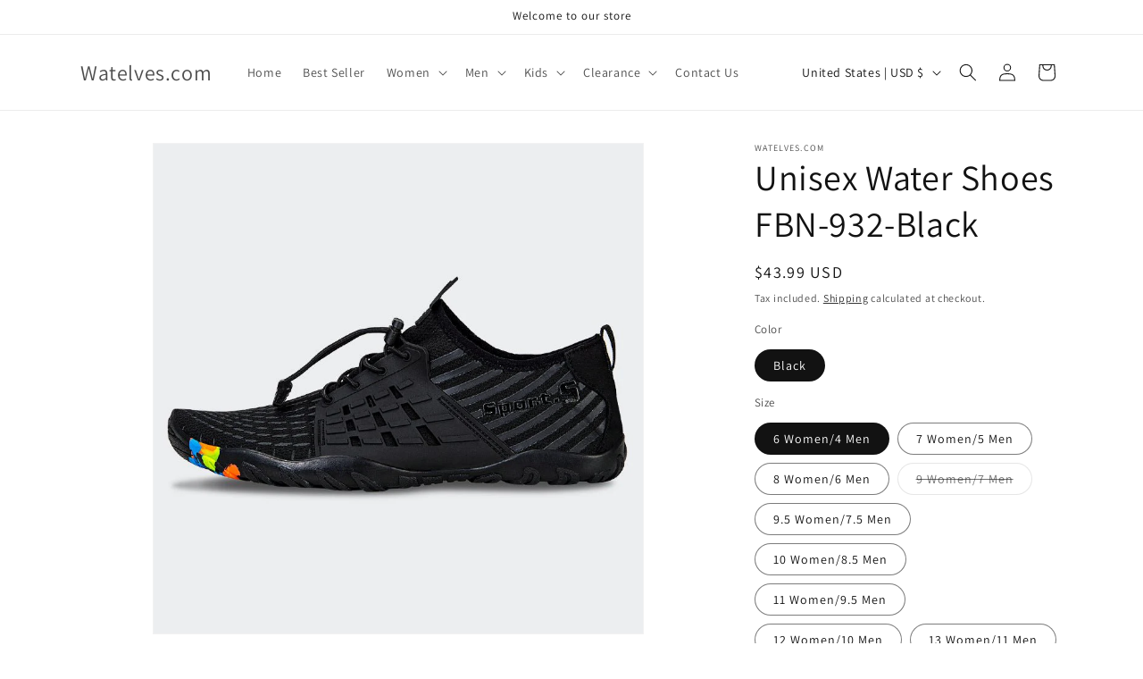

--- FILE ---
content_type: text/html; charset=utf-8
request_url: https://watelves.com/products/water-shoes-fbn-932-black
body_size: 28503
content:
<!doctype html>
<html class="no-js" lang="en">
  <head>
    <meta charset="utf-8">
    <meta http-equiv="X-UA-Compatible" content="IE=edge">
    <meta name="viewport" content="width=device-width,initial-scale=1">
    <meta name="theme-color" content="">
    <link rel="canonical" href="https://watelves.com/products/water-shoes-fbn-932-black"><link rel="preconnect" href="https://fonts.shopifycdn.com" crossorigin><title>
      Unisex Water Shoes FBN-932-Black - Watelves.com
</title>

    
      <meta name="description" content="Buy Unisex Water Shoes FBN-932-Black for only $43.99 at Watelves.com!">
    

    

<meta property="og:site_name" content="Watelves.com">
<meta property="og:url" content="https://watelves.com/products/water-shoes-fbn-932-black">
<meta property="og:title" content="Unisex Water Shoes FBN-932-Black - Watelves.com">
<meta property="og:type" content="product">
<meta property="og:description" content="Buy Unisex Water Shoes FBN-932-Black for only $43.99 at Watelves.com!"><meta property="og:image" content="http://watelves.com/cdn/shop/products/unisex-water-shoes-fbn-932-black-603909.jpg?v=1653674463">
  <meta property="og:image:secure_url" content="https://watelves.com/cdn/shop/products/unisex-water-shoes-fbn-932-black-603909.jpg?v=1653674463">
  <meta property="og:image:width" content="800">
  <meta property="og:image:height" content="800"><meta property="og:price:amount" content="43.99">
  <meta property="og:price:currency" content="USD"><meta name="twitter:card" content="summary_large_image">
<meta name="twitter:title" content="Unisex Water Shoes FBN-932-Black - Watelves.com">
<meta name="twitter:description" content="Buy Unisex Water Shoes FBN-932-Black for only $43.99 at Watelves.com!">


    <script src="//watelves.com/cdn/shop/t/15/assets/constants.js?v=58251544750838685771709602405" defer="defer"></script>
    <script src="//watelves.com/cdn/shop/t/15/assets/pubsub.js?v=158357773527763999511709602405" defer="defer"></script>
    <script src="//watelves.com/cdn/shop/t/15/assets/global.js?v=37284204640041572741709602405" defer="defer"></script><script src="//watelves.com/cdn/shop/t/15/assets/animations.js?v=88693664871331136111709602404" defer="defer"></script><script>window.performance && window.performance.mark && window.performance.mark('shopify.content_for_header.start');</script><meta id="shopify-digital-wallet" name="shopify-digital-wallet" content="/27560902795/digital_wallets/dialog">
<meta name="shopify-checkout-api-token" content="e1592678124282217132b3e5cbace93d">
<meta id="in-context-paypal-metadata" data-shop-id="27560902795" data-venmo-supported="false" data-environment="production" data-locale="en_US" data-paypal-v4="true" data-currency="USD">
<link rel="alternate" type="application/json+oembed" href="https://watelves.com/products/water-shoes-fbn-932-black.oembed">
<script async="async" src="/checkouts/internal/preloads.js?locale=en-US"></script>
<script id="shopify-features" type="application/json">{"accessToken":"e1592678124282217132b3e5cbace93d","betas":["rich-media-storefront-analytics"],"domain":"watelves.com","predictiveSearch":true,"shopId":27560902795,"locale":"en"}</script>
<script>var Shopify = Shopify || {};
Shopify.shop = "watelvesfshion.myshopify.com";
Shopify.locale = "en";
Shopify.currency = {"active":"USD","rate":"1.0"};
Shopify.country = "US";
Shopify.theme = {"name":"Dawn","id":141835763876,"schema_name":"Dawn","schema_version":"13.0.1","theme_store_id":887,"role":"main"};
Shopify.theme.handle = "null";
Shopify.theme.style = {"id":null,"handle":null};
Shopify.cdnHost = "watelves.com/cdn";
Shopify.routes = Shopify.routes || {};
Shopify.routes.root = "/";</script>
<script type="module">!function(o){(o.Shopify=o.Shopify||{}).modules=!0}(window);</script>
<script>!function(o){function n(){var o=[];function n(){o.push(Array.prototype.slice.apply(arguments))}return n.q=o,n}var t=o.Shopify=o.Shopify||{};t.loadFeatures=n(),t.autoloadFeatures=n()}(window);</script>
<script id="shop-js-analytics" type="application/json">{"pageType":"product"}</script>
<script defer="defer" async type="module" src="//watelves.com/cdn/shopifycloud/shop-js/modules/v2/client.init-shop-cart-sync_C5BV16lS.en.esm.js"></script>
<script defer="defer" async type="module" src="//watelves.com/cdn/shopifycloud/shop-js/modules/v2/chunk.common_CygWptCX.esm.js"></script>
<script type="module">
  await import("//watelves.com/cdn/shopifycloud/shop-js/modules/v2/client.init-shop-cart-sync_C5BV16lS.en.esm.js");
await import("//watelves.com/cdn/shopifycloud/shop-js/modules/v2/chunk.common_CygWptCX.esm.js");

  window.Shopify.SignInWithShop?.initShopCartSync?.({"fedCMEnabled":true,"windoidEnabled":true});

</script>
<script>(function() {
  var isLoaded = false;
  function asyncLoad() {
    if (isLoaded) return;
    isLoaded = true;
    var urls = ["https:\/\/image-optimizer.salessquad.co.uk\/scripts\/tiny_img_not_found_notifier_3d15ffebd8562e8bb6c1e06863f67436.js?shop=watelvesfshion.myshopify.com","https:\/\/static.shareasale.com\/json\/shopify\/deduplication.js?shop=watelvesfshion.myshopify.com","https:\/\/static.shareasale.com\/json\/shopify\/shareasale-tracking.js?sasmid=121082\u0026ssmtid=19038\u0026shop=watelvesfshion.myshopify.com","https:\/\/cdn.ryviu.com\/v\/static\/js\/app.js?shop=watelvesfshion.myshopify.com","https:\/\/instafeed.nfcube.com\/cdn\/f95f1cb2312f44cb0254815028ea59ca.js?shop=watelvesfshion.myshopify.com","https:\/\/cdn.shopify.com\/s\/files\/1\/0275\/6090\/2795\/t\/12\/assets\/globo.swatch.init.js?shop=watelvesfshion.myshopify.com","https:\/\/sdks.zalify.com\/pixel.js?wid=clbofhg7j4680901qlysmelo8nb\u0026shop=watelvesfshion.myshopify.com"];
    for (var i = 0; i < urls.length; i++) {
      var s = document.createElement('script');
      s.type = 'text/javascript';
      s.async = true;
      s.src = urls[i];
      var x = document.getElementsByTagName('script')[0];
      x.parentNode.insertBefore(s, x);
    }
  };
  if(window.attachEvent) {
    window.attachEvent('onload', asyncLoad);
  } else {
    window.addEventListener('load', asyncLoad, false);
  }
})();</script>
<script id="__st">var __st={"a":27560902795,"offset":28800,"reqid":"e7aa4343-0401-4415-83f4-4a4680475f60-1768728078","pageurl":"watelves.com\/products\/water-shoes-fbn-932-black","u":"01cc3c5cf2b2","p":"product","rtyp":"product","rid":7234612953252};</script>
<script>window.ShopifyPaypalV4VisibilityTracking = true;</script>
<script id="captcha-bootstrap">!function(){'use strict';const t='contact',e='account',n='new_comment',o=[[t,t],['blogs',n],['comments',n],[t,'customer']],c=[[e,'customer_login'],[e,'guest_login'],[e,'recover_customer_password'],[e,'create_customer']],r=t=>t.map((([t,e])=>`form[action*='/${t}']:not([data-nocaptcha='true']) input[name='form_type'][value='${e}']`)).join(','),a=t=>()=>t?[...document.querySelectorAll(t)].map((t=>t.form)):[];function s(){const t=[...o],e=r(t);return a(e)}const i='password',u='form_key',d=['recaptcha-v3-token','g-recaptcha-response','h-captcha-response',i],f=()=>{try{return window.sessionStorage}catch{return}},m='__shopify_v',_=t=>t.elements[u];function p(t,e,n=!1){try{const o=window.sessionStorage,c=JSON.parse(o.getItem(e)),{data:r}=function(t){const{data:e,action:n}=t;return t[m]||n?{data:e,action:n}:{data:t,action:n}}(c);for(const[e,n]of Object.entries(r))t.elements[e]&&(t.elements[e].value=n);n&&o.removeItem(e)}catch(o){console.error('form repopulation failed',{error:o})}}const l='form_type',E='cptcha';function T(t){t.dataset[E]=!0}const w=window,h=w.document,L='Shopify',v='ce_forms',y='captcha';let A=!1;((t,e)=>{const n=(g='f06e6c50-85a8-45c8-87d0-21a2b65856fe',I='https://cdn.shopify.com/shopifycloud/storefront-forms-hcaptcha/ce_storefront_forms_captcha_hcaptcha.v1.5.2.iife.js',D={infoText:'Protected by hCaptcha',privacyText:'Privacy',termsText:'Terms'},(t,e,n)=>{const o=w[L][v],c=o.bindForm;if(c)return c(t,g,e,D).then(n);var r;o.q.push([[t,g,e,D],n]),r=I,A||(h.body.append(Object.assign(h.createElement('script'),{id:'captcha-provider',async:!0,src:r})),A=!0)});var g,I,D;w[L]=w[L]||{},w[L][v]=w[L][v]||{},w[L][v].q=[],w[L][y]=w[L][y]||{},w[L][y].protect=function(t,e){n(t,void 0,e),T(t)},Object.freeze(w[L][y]),function(t,e,n,w,h,L){const[v,y,A,g]=function(t,e,n){const i=e?o:[],u=t?c:[],d=[...i,...u],f=r(d),m=r(i),_=r(d.filter((([t,e])=>n.includes(e))));return[a(f),a(m),a(_),s()]}(w,h,L),I=t=>{const e=t.target;return e instanceof HTMLFormElement?e:e&&e.form},D=t=>v().includes(t);t.addEventListener('submit',(t=>{const e=I(t);if(!e)return;const n=D(e)&&!e.dataset.hcaptchaBound&&!e.dataset.recaptchaBound,o=_(e),c=g().includes(e)&&(!o||!o.value);(n||c)&&t.preventDefault(),c&&!n&&(function(t){try{if(!f())return;!function(t){const e=f();if(!e)return;const n=_(t);if(!n)return;const o=n.value;o&&e.removeItem(o)}(t);const e=Array.from(Array(32),(()=>Math.random().toString(36)[2])).join('');!function(t,e){_(t)||t.append(Object.assign(document.createElement('input'),{type:'hidden',name:u})),t.elements[u].value=e}(t,e),function(t,e){const n=f();if(!n)return;const o=[...t.querySelectorAll(`input[type='${i}']`)].map((({name:t})=>t)),c=[...d,...o],r={};for(const[a,s]of new FormData(t).entries())c.includes(a)||(r[a]=s);n.setItem(e,JSON.stringify({[m]:1,action:t.action,data:r}))}(t,e)}catch(e){console.error('failed to persist form',e)}}(e),e.submit())}));const S=(t,e)=>{t&&!t.dataset[E]&&(n(t,e.some((e=>e===t))),T(t))};for(const o of['focusin','change'])t.addEventListener(o,(t=>{const e=I(t);D(e)&&S(e,y())}));const B=e.get('form_key'),M=e.get(l),P=B&&M;t.addEventListener('DOMContentLoaded',(()=>{const t=y();if(P)for(const e of t)e.elements[l].value===M&&p(e,B);[...new Set([...A(),...v().filter((t=>'true'===t.dataset.shopifyCaptcha))])].forEach((e=>S(e,t)))}))}(h,new URLSearchParams(w.location.search),n,t,e,['guest_login'])})(!0,!0)}();</script>
<script integrity="sha256-4kQ18oKyAcykRKYeNunJcIwy7WH5gtpwJnB7kiuLZ1E=" data-source-attribution="shopify.loadfeatures" defer="defer" src="//watelves.com/cdn/shopifycloud/storefront/assets/storefront/load_feature-a0a9edcb.js" crossorigin="anonymous"></script>
<script data-source-attribution="shopify.dynamic_checkout.dynamic.init">var Shopify=Shopify||{};Shopify.PaymentButton=Shopify.PaymentButton||{isStorefrontPortableWallets:!0,init:function(){window.Shopify.PaymentButton.init=function(){};var t=document.createElement("script");t.src="https://watelves.com/cdn/shopifycloud/portable-wallets/latest/portable-wallets.en.js",t.type="module",document.head.appendChild(t)}};
</script>
<script data-source-attribution="shopify.dynamic_checkout.buyer_consent">
  function portableWalletsHideBuyerConsent(e){var t=document.getElementById("shopify-buyer-consent"),n=document.getElementById("shopify-subscription-policy-button");t&&n&&(t.classList.add("hidden"),t.setAttribute("aria-hidden","true"),n.removeEventListener("click",e))}function portableWalletsShowBuyerConsent(e){var t=document.getElementById("shopify-buyer-consent"),n=document.getElementById("shopify-subscription-policy-button");t&&n&&(t.classList.remove("hidden"),t.removeAttribute("aria-hidden"),n.addEventListener("click",e))}window.Shopify?.PaymentButton&&(window.Shopify.PaymentButton.hideBuyerConsent=portableWalletsHideBuyerConsent,window.Shopify.PaymentButton.showBuyerConsent=portableWalletsShowBuyerConsent);
</script>
<script>
  function portableWalletsCleanup(e){e&&e.src&&console.error("Failed to load portable wallets script "+e.src);var t=document.querySelectorAll("shopify-accelerated-checkout .shopify-payment-button__skeleton, shopify-accelerated-checkout-cart .wallet-cart-button__skeleton"),e=document.getElementById("shopify-buyer-consent");for(let e=0;e<t.length;e++)t[e].remove();e&&e.remove()}function portableWalletsNotLoadedAsModule(e){e instanceof ErrorEvent&&"string"==typeof e.message&&e.message.includes("import.meta")&&"string"==typeof e.filename&&e.filename.includes("portable-wallets")&&(window.removeEventListener("error",portableWalletsNotLoadedAsModule),window.Shopify.PaymentButton.failedToLoad=e,"loading"===document.readyState?document.addEventListener("DOMContentLoaded",window.Shopify.PaymentButton.init):window.Shopify.PaymentButton.init())}window.addEventListener("error",portableWalletsNotLoadedAsModule);
</script>

<script type="module" src="https://watelves.com/cdn/shopifycloud/portable-wallets/latest/portable-wallets.en.js" onError="portableWalletsCleanup(this)" crossorigin="anonymous"></script>
<script nomodule>
  document.addEventListener("DOMContentLoaded", portableWalletsCleanup);
</script>

<link id="shopify-accelerated-checkout-styles" rel="stylesheet" media="screen" href="https://watelves.com/cdn/shopifycloud/portable-wallets/latest/accelerated-checkout-backwards-compat.css" crossorigin="anonymous">
<style id="shopify-accelerated-checkout-cart">
        #shopify-buyer-consent {
  margin-top: 1em;
  display: inline-block;
  width: 100%;
}

#shopify-buyer-consent.hidden {
  display: none;
}

#shopify-subscription-policy-button {
  background: none;
  border: none;
  padding: 0;
  text-decoration: underline;
  font-size: inherit;
  cursor: pointer;
}

#shopify-subscription-policy-button::before {
  box-shadow: none;
}

      </style>
<script id="sections-script" data-sections="header" defer="defer" src="//watelves.com/cdn/shop/t/15/compiled_assets/scripts.js?v=1752"></script>
<script>window.performance && window.performance.mark && window.performance.mark('shopify.content_for_header.end');</script>


    <style data-shopify>
      @font-face {
  font-family: Assistant;
  font-weight: 400;
  font-style: normal;
  font-display: swap;
  src: url("//watelves.com/cdn/fonts/assistant/assistant_n4.9120912a469cad1cc292572851508ca49d12e768.woff2") format("woff2"),
       url("//watelves.com/cdn/fonts/assistant/assistant_n4.6e9875ce64e0fefcd3f4446b7ec9036b3ddd2985.woff") format("woff");
}

      @font-face {
  font-family: Assistant;
  font-weight: 700;
  font-style: normal;
  font-display: swap;
  src: url("//watelves.com/cdn/fonts/assistant/assistant_n7.bf44452348ec8b8efa3aa3068825305886b1c83c.woff2") format("woff2"),
       url("//watelves.com/cdn/fonts/assistant/assistant_n7.0c887fee83f6b3bda822f1150b912c72da0f7b64.woff") format("woff");
}

      
      
      @font-face {
  font-family: Assistant;
  font-weight: 400;
  font-style: normal;
  font-display: swap;
  src: url("//watelves.com/cdn/fonts/assistant/assistant_n4.9120912a469cad1cc292572851508ca49d12e768.woff2") format("woff2"),
       url("//watelves.com/cdn/fonts/assistant/assistant_n4.6e9875ce64e0fefcd3f4446b7ec9036b3ddd2985.woff") format("woff");
}


      
        :root,
        .color-scheme-1 {
          --color-background: 255,255,255;
        
          --gradient-background: #FFFFFF;
        

        

        --color-foreground: 18,18,18;
        --color-background-contrast: 191,191,191;
        --color-shadow: 18,18,18;
        --color-button: 18,18,18;
        --color-button-text: 255,255,255;
        --color-secondary-button: 255,255,255;
        --color-secondary-button-text: 18,18,18;
        --color-link: 18,18,18;
        --color-badge-foreground: 18,18,18;
        --color-badge-background: 255,255,255;
        --color-badge-border: 18,18,18;
        --payment-terms-background-color: rgb(255 255 255);
      }
      
        
        .color-scheme-2 {
          --color-background: 243,243,243;
        
          --gradient-background: #F3F3F3;
        

        

        --color-foreground: 18,18,18;
        --color-background-contrast: 179,179,179;
        --color-shadow: 18,18,18;
        --color-button: 18,18,18;
        --color-button-text: 243,243,243;
        --color-secondary-button: 243,243,243;
        --color-secondary-button-text: 18,18,18;
        --color-link: 18,18,18;
        --color-badge-foreground: 18,18,18;
        --color-badge-background: 243,243,243;
        --color-badge-border: 18,18,18;
        --payment-terms-background-color: rgb(243 243 243);
      }
      
        
        .color-scheme-3 {
          --color-background: 36,40,51;
        
          --gradient-background: #242833;
        

        

        --color-foreground: 255,255,255;
        --color-background-contrast: 47,52,66;
        --color-shadow: 18,18,18;
        --color-button: 255,255,255;
        --color-button-text: 0,0,0;
        --color-secondary-button: 36,40,51;
        --color-secondary-button-text: 255,255,255;
        --color-link: 255,255,255;
        --color-badge-foreground: 255,255,255;
        --color-badge-background: 36,40,51;
        --color-badge-border: 255,255,255;
        --payment-terms-background-color: rgb(36 40 51);
      }
      
        
        .color-scheme-4 {
          --color-background: 18,18,18;
        
          --gradient-background: #121212;
        

        

        --color-foreground: 255,255,255;
        --color-background-contrast: 146,146,146;
        --color-shadow: 18,18,18;
        --color-button: 255,255,255;
        --color-button-text: 18,18,18;
        --color-secondary-button: 18,18,18;
        --color-secondary-button-text: 255,255,255;
        --color-link: 255,255,255;
        --color-badge-foreground: 255,255,255;
        --color-badge-background: 18,18,18;
        --color-badge-border: 255,255,255;
        --payment-terms-background-color: rgb(18 18 18);
      }
      
        
        .color-scheme-5 {
          --color-background: 51,79,180;
        
          --gradient-background: #334FB4;
        

        

        --color-foreground: 255,255,255;
        --color-background-contrast: 23,35,81;
        --color-shadow: 18,18,18;
        --color-button: 255,255,255;
        --color-button-text: 51,79,180;
        --color-secondary-button: 51,79,180;
        --color-secondary-button-text: 255,255,255;
        --color-link: 255,255,255;
        --color-badge-foreground: 255,255,255;
        --color-badge-background: 51,79,180;
        --color-badge-border: 255,255,255;
        --payment-terms-background-color: rgb(51 79 180);
      }
      

      body, .color-scheme-1, .color-scheme-2, .color-scheme-3, .color-scheme-4, .color-scheme-5 {
        color: rgba(var(--color-foreground), 0.75);
        background-color: rgb(var(--color-background));
      }

      :root {
        --font-body-family: Assistant, sans-serif;
        --font-body-style: normal;
        --font-body-weight: 400;
        --font-body-weight-bold: 700;

        --font-heading-family: Assistant, sans-serif;
        --font-heading-style: normal;
        --font-heading-weight: 400;

        --font-body-scale: 1.0;
        --font-heading-scale: 1.0;

        --media-padding: px;
        --media-border-opacity: 0.05;
        --media-border-width: 1px;
        --media-radius: 0px;
        --media-shadow-opacity: 0.0;
        --media-shadow-horizontal-offset: 0px;
        --media-shadow-vertical-offset: 4px;
        --media-shadow-blur-radius: 5px;
        --media-shadow-visible: 0;

        --page-width: 120rem;
        --page-width-margin: 0rem;

        --product-card-image-padding: 0.0rem;
        --product-card-corner-radius: 0.0rem;
        --product-card-text-alignment: left;
        --product-card-border-width: 0.0rem;
        --product-card-border-opacity: 0.1;
        --product-card-shadow-opacity: 0.0;
        --product-card-shadow-visible: 0;
        --product-card-shadow-horizontal-offset: 0.0rem;
        --product-card-shadow-vertical-offset: 0.4rem;
        --product-card-shadow-blur-radius: 0.5rem;

        --collection-card-image-padding: 0.0rem;
        --collection-card-corner-radius: 0.0rem;
        --collection-card-text-alignment: left;
        --collection-card-border-width: 0.0rem;
        --collection-card-border-opacity: 0.1;
        --collection-card-shadow-opacity: 0.0;
        --collection-card-shadow-visible: 0;
        --collection-card-shadow-horizontal-offset: 0.0rem;
        --collection-card-shadow-vertical-offset: 0.4rem;
        --collection-card-shadow-blur-radius: 0.5rem;

        --blog-card-image-padding: 0.0rem;
        --blog-card-corner-radius: 0.0rem;
        --blog-card-text-alignment: left;
        --blog-card-border-width: 0.0rem;
        --blog-card-border-opacity: 0.1;
        --blog-card-shadow-opacity: 0.0;
        --blog-card-shadow-visible: 0;
        --blog-card-shadow-horizontal-offset: 0.0rem;
        --blog-card-shadow-vertical-offset: 0.4rem;
        --blog-card-shadow-blur-radius: 0.5rem;

        --badge-corner-radius: 4.0rem;

        --popup-border-width: 1px;
        --popup-border-opacity: 0.1;
        --popup-corner-radius: 0px;
        --popup-shadow-opacity: 0.05;
        --popup-shadow-horizontal-offset: 0px;
        --popup-shadow-vertical-offset: 4px;
        --popup-shadow-blur-radius: 5px;

        --drawer-border-width: 1px;
        --drawer-border-opacity: 0.1;
        --drawer-shadow-opacity: 0.0;
        --drawer-shadow-horizontal-offset: 0px;
        --drawer-shadow-vertical-offset: 4px;
        --drawer-shadow-blur-radius: 5px;

        --spacing-sections-desktop: 0px;
        --spacing-sections-mobile: 0px;

        --grid-desktop-vertical-spacing: 8px;
        --grid-desktop-horizontal-spacing: 8px;
        --grid-mobile-vertical-spacing: 4px;
        --grid-mobile-horizontal-spacing: 4px;

        --text-boxes-border-opacity: 0.1;
        --text-boxes-border-width: 0px;
        --text-boxes-radius: 0px;
        --text-boxes-shadow-opacity: 0.0;
        --text-boxes-shadow-visible: 0;
        --text-boxes-shadow-horizontal-offset: 0px;
        --text-boxes-shadow-vertical-offset: 4px;
        --text-boxes-shadow-blur-radius: 5px;

        --buttons-radius: 0px;
        --buttons-radius-outset: 0px;
        --buttons-border-width: 1px;
        --buttons-border-opacity: 1.0;
        --buttons-shadow-opacity: 0.0;
        --buttons-shadow-visible: 0;
        --buttons-shadow-horizontal-offset: 0px;
        --buttons-shadow-vertical-offset: 4px;
        --buttons-shadow-blur-radius: 5px;
        --buttons-border-offset: 0px;

        --inputs-radius: 0px;
        --inputs-border-width: 1px;
        --inputs-border-opacity: 0.55;
        --inputs-shadow-opacity: 0.0;
        --inputs-shadow-horizontal-offset: 0px;
        --inputs-margin-offset: 0px;
        --inputs-shadow-vertical-offset: 4px;
        --inputs-shadow-blur-radius: 5px;
        --inputs-radius-outset: 0px;

        --variant-pills-radius: 40px;
        --variant-pills-border-width: 1px;
        --variant-pills-border-opacity: 0.55;
        --variant-pills-shadow-opacity: 0.0;
        --variant-pills-shadow-horizontal-offset: 0px;
        --variant-pills-shadow-vertical-offset: 4px;
        --variant-pills-shadow-blur-radius: 5px;
      }

      *,
      *::before,
      *::after {
        box-sizing: inherit;
      }

      html {
        box-sizing: border-box;
        font-size: calc(var(--font-body-scale) * 62.5%);
        height: 100%;
      }

      body {
        display: grid;
        grid-template-rows: auto auto 1fr auto;
        grid-template-columns: 100%;
        min-height: 100%;
        margin: 0;
        font-size: 1.5rem;
        letter-spacing: 0.06rem;
        line-height: calc(1 + 0.8 / var(--font-body-scale));
        font-family: var(--font-body-family);
        font-style: var(--font-body-style);
        font-weight: var(--font-body-weight);
      }

      @media screen and (min-width: 750px) {
        body {
          font-size: 1.6rem;
        }
      }
    </style>

    <link href="//watelves.com/cdn/shop/t/15/assets/base.css?v=93405971894151239851709602404" rel="stylesheet" type="text/css" media="all" />
<link rel="preload" as="font" href="//watelves.com/cdn/fonts/assistant/assistant_n4.9120912a469cad1cc292572851508ca49d12e768.woff2" type="font/woff2" crossorigin><link rel="preload" as="font" href="//watelves.com/cdn/fonts/assistant/assistant_n4.9120912a469cad1cc292572851508ca49d12e768.woff2" type="font/woff2" crossorigin><link href="//watelves.com/cdn/shop/t/15/assets/component-localization-form.css?v=124545717069420038221709602404" rel="stylesheet" type="text/css" media="all" />
      <script src="//watelves.com/cdn/shop/t/15/assets/localization-form.js?v=169565320306168926741709602405" defer="defer"></script><link
        rel="stylesheet"
        href="//watelves.com/cdn/shop/t/15/assets/component-predictive-search.css?v=118923337488134913561709602405"
        media="print"
        onload="this.media='all'"
      ><script>
      document.documentElement.className = document.documentElement.className.replace('no-js', 'js');
      if (Shopify.designMode) {
        document.documentElement.classList.add('shopify-design-mode');
      }
    </script>
  <link href="https://monorail-edge.shopifysvc.com" rel="dns-prefetch">
<script>(function(){if ("sendBeacon" in navigator && "performance" in window) {try {var session_token_from_headers = performance.getEntriesByType('navigation')[0].serverTiming.find(x => x.name == '_s').description;} catch {var session_token_from_headers = undefined;}var session_cookie_matches = document.cookie.match(/_shopify_s=([^;]*)/);var session_token_from_cookie = session_cookie_matches && session_cookie_matches.length === 2 ? session_cookie_matches[1] : "";var session_token = session_token_from_headers || session_token_from_cookie || "";function handle_abandonment_event(e) {var entries = performance.getEntries().filter(function(entry) {return /monorail-edge.shopifysvc.com/.test(entry.name);});if (!window.abandonment_tracked && entries.length === 0) {window.abandonment_tracked = true;var currentMs = Date.now();var navigation_start = performance.timing.navigationStart;var payload = {shop_id: 27560902795,url: window.location.href,navigation_start,duration: currentMs - navigation_start,session_token,page_type: "product"};window.navigator.sendBeacon("https://monorail-edge.shopifysvc.com/v1/produce", JSON.stringify({schema_id: "online_store_buyer_site_abandonment/1.1",payload: payload,metadata: {event_created_at_ms: currentMs,event_sent_at_ms: currentMs}}));}}window.addEventListener('pagehide', handle_abandonment_event);}}());</script>
<script id="web-pixels-manager-setup">(function e(e,d,r,n,o){if(void 0===o&&(o={}),!Boolean(null===(a=null===(i=window.Shopify)||void 0===i?void 0:i.analytics)||void 0===a?void 0:a.replayQueue)){var i,a;window.Shopify=window.Shopify||{};var t=window.Shopify;t.analytics=t.analytics||{};var s=t.analytics;s.replayQueue=[],s.publish=function(e,d,r){return s.replayQueue.push([e,d,r]),!0};try{self.performance.mark("wpm:start")}catch(e){}var l=function(){var e={modern:/Edge?\/(1{2}[4-9]|1[2-9]\d|[2-9]\d{2}|\d{4,})\.\d+(\.\d+|)|Firefox\/(1{2}[4-9]|1[2-9]\d|[2-9]\d{2}|\d{4,})\.\d+(\.\d+|)|Chrom(ium|e)\/(9{2}|\d{3,})\.\d+(\.\d+|)|(Maci|X1{2}).+ Version\/(15\.\d+|(1[6-9]|[2-9]\d|\d{3,})\.\d+)([,.]\d+|)( \(\w+\)|)( Mobile\/\w+|) Safari\/|Chrome.+OPR\/(9{2}|\d{3,})\.\d+\.\d+|(CPU[ +]OS|iPhone[ +]OS|CPU[ +]iPhone|CPU IPhone OS|CPU iPad OS)[ +]+(15[._]\d+|(1[6-9]|[2-9]\d|\d{3,})[._]\d+)([._]\d+|)|Android:?[ /-](13[3-9]|1[4-9]\d|[2-9]\d{2}|\d{4,})(\.\d+|)(\.\d+|)|Android.+Firefox\/(13[5-9]|1[4-9]\d|[2-9]\d{2}|\d{4,})\.\d+(\.\d+|)|Android.+Chrom(ium|e)\/(13[3-9]|1[4-9]\d|[2-9]\d{2}|\d{4,})\.\d+(\.\d+|)|SamsungBrowser\/([2-9]\d|\d{3,})\.\d+/,legacy:/Edge?\/(1[6-9]|[2-9]\d|\d{3,})\.\d+(\.\d+|)|Firefox\/(5[4-9]|[6-9]\d|\d{3,})\.\d+(\.\d+|)|Chrom(ium|e)\/(5[1-9]|[6-9]\d|\d{3,})\.\d+(\.\d+|)([\d.]+$|.*Safari\/(?![\d.]+ Edge\/[\d.]+$))|(Maci|X1{2}).+ Version\/(10\.\d+|(1[1-9]|[2-9]\d|\d{3,})\.\d+)([,.]\d+|)( \(\w+\)|)( Mobile\/\w+|) Safari\/|Chrome.+OPR\/(3[89]|[4-9]\d|\d{3,})\.\d+\.\d+|(CPU[ +]OS|iPhone[ +]OS|CPU[ +]iPhone|CPU IPhone OS|CPU iPad OS)[ +]+(10[._]\d+|(1[1-9]|[2-9]\d|\d{3,})[._]\d+)([._]\d+|)|Android:?[ /-](13[3-9]|1[4-9]\d|[2-9]\d{2}|\d{4,})(\.\d+|)(\.\d+|)|Mobile Safari.+OPR\/([89]\d|\d{3,})\.\d+\.\d+|Android.+Firefox\/(13[5-9]|1[4-9]\d|[2-9]\d{2}|\d{4,})\.\d+(\.\d+|)|Android.+Chrom(ium|e)\/(13[3-9]|1[4-9]\d|[2-9]\d{2}|\d{4,})\.\d+(\.\d+|)|Android.+(UC? ?Browser|UCWEB|U3)[ /]?(15\.([5-9]|\d{2,})|(1[6-9]|[2-9]\d|\d{3,})\.\d+)\.\d+|SamsungBrowser\/(5\.\d+|([6-9]|\d{2,})\.\d+)|Android.+MQ{2}Browser\/(14(\.(9|\d{2,})|)|(1[5-9]|[2-9]\d|\d{3,})(\.\d+|))(\.\d+|)|K[Aa][Ii]OS\/(3\.\d+|([4-9]|\d{2,})\.\d+)(\.\d+|)/},d=e.modern,r=e.legacy,n=navigator.userAgent;return n.match(d)?"modern":n.match(r)?"legacy":"unknown"}(),u="modern"===l?"modern":"legacy",c=(null!=n?n:{modern:"",legacy:""})[u],f=function(e){return[e.baseUrl,"/wpm","/b",e.hashVersion,"modern"===e.buildTarget?"m":"l",".js"].join("")}({baseUrl:d,hashVersion:r,buildTarget:u}),m=function(e){var d=e.version,r=e.bundleTarget,n=e.surface,o=e.pageUrl,i=e.monorailEndpoint;return{emit:function(e){var a=e.status,t=e.errorMsg,s=(new Date).getTime(),l=JSON.stringify({metadata:{event_sent_at_ms:s},events:[{schema_id:"web_pixels_manager_load/3.1",payload:{version:d,bundle_target:r,page_url:o,status:a,surface:n,error_msg:t},metadata:{event_created_at_ms:s}}]});if(!i)return console&&console.warn&&console.warn("[Web Pixels Manager] No Monorail endpoint provided, skipping logging."),!1;try{return self.navigator.sendBeacon.bind(self.navigator)(i,l)}catch(e){}var u=new XMLHttpRequest;try{return u.open("POST",i,!0),u.setRequestHeader("Content-Type","text/plain"),u.send(l),!0}catch(e){return console&&console.warn&&console.warn("[Web Pixels Manager] Got an unhandled error while logging to Monorail."),!1}}}}({version:r,bundleTarget:l,surface:e.surface,pageUrl:self.location.href,monorailEndpoint:e.monorailEndpoint});try{o.browserTarget=l,function(e){var d=e.src,r=e.async,n=void 0===r||r,o=e.onload,i=e.onerror,a=e.sri,t=e.scriptDataAttributes,s=void 0===t?{}:t,l=document.createElement("script"),u=document.querySelector("head"),c=document.querySelector("body");if(l.async=n,l.src=d,a&&(l.integrity=a,l.crossOrigin="anonymous"),s)for(var f in s)if(Object.prototype.hasOwnProperty.call(s,f))try{l.dataset[f]=s[f]}catch(e){}if(o&&l.addEventListener("load",o),i&&l.addEventListener("error",i),u)u.appendChild(l);else{if(!c)throw new Error("Did not find a head or body element to append the script");c.appendChild(l)}}({src:f,async:!0,onload:function(){if(!function(){var e,d;return Boolean(null===(d=null===(e=window.Shopify)||void 0===e?void 0:e.analytics)||void 0===d?void 0:d.initialized)}()){var d=window.webPixelsManager.init(e)||void 0;if(d){var r=window.Shopify.analytics;r.replayQueue.forEach((function(e){var r=e[0],n=e[1],o=e[2];d.publishCustomEvent(r,n,o)})),r.replayQueue=[],r.publish=d.publishCustomEvent,r.visitor=d.visitor,r.initialized=!0}}},onerror:function(){return m.emit({status:"failed",errorMsg:"".concat(f," has failed to load")})},sri:function(e){var d=/^sha384-[A-Za-z0-9+/=]+$/;return"string"==typeof e&&d.test(e)}(c)?c:"",scriptDataAttributes:o}),m.emit({status:"loading"})}catch(e){m.emit({status:"failed",errorMsg:(null==e?void 0:e.message)||"Unknown error"})}}})({shopId: 27560902795,storefrontBaseUrl: "https://watelves.com",extensionsBaseUrl: "https://extensions.shopifycdn.com/cdn/shopifycloud/web-pixels-manager",monorailEndpoint: "https://monorail-edge.shopifysvc.com/unstable/produce_batch",surface: "storefront-renderer",enabledBetaFlags: ["2dca8a86"],webPixelsConfigList: [{"id":"1199341732","configuration":"{\"account_ID\":\"294824\",\"google_analytics_tracking_tag\":\"1\",\"measurement_id\":\"2\",\"api_secret\":\"3\",\"shop_settings\":\"{\\\"custom_pixel_script\\\":\\\"https:\\\\\\\/\\\\\\\/storage.googleapis.com\\\\\\\/gsf-scripts\\\\\\\/custom-pixels\\\\\\\/watelvesfshion.js\\\"}\"}","eventPayloadVersion":"v1","runtimeContext":"LAX","scriptVersion":"c6b888297782ed4a1cba19cda43d6625","type":"APP","apiClientId":1558137,"privacyPurposes":[],"dataSharingAdjustments":{"protectedCustomerApprovalScopes":["read_customer_address","read_customer_email","read_customer_name","read_customer_personal_data","read_customer_phone"]}},{"id":"1135804580","configuration":"{\"masterTagID\":\"19038\",\"merchantID\":\"121082\",\"appPath\":\"https:\/\/daedalus.shareasale.com\",\"storeID\":\"NaN\",\"xTypeMode\":\"NaN\",\"xTypeValue\":\"NaN\",\"channelDedup\":\"NaN\"}","eventPayloadVersion":"v1","runtimeContext":"STRICT","scriptVersion":"f300cca684872f2df140f714437af558","type":"APP","apiClientId":4929191,"privacyPurposes":["ANALYTICS","MARKETING"],"dataSharingAdjustments":{"protectedCustomerApprovalScopes":["read_customer_personal_data"]}},{"id":"shopify-app-pixel","configuration":"{}","eventPayloadVersion":"v1","runtimeContext":"STRICT","scriptVersion":"0450","apiClientId":"shopify-pixel","type":"APP","privacyPurposes":["ANALYTICS","MARKETING"]},{"id":"shopify-custom-pixel","eventPayloadVersion":"v1","runtimeContext":"LAX","scriptVersion":"0450","apiClientId":"shopify-pixel","type":"CUSTOM","privacyPurposes":["ANALYTICS","MARKETING"]}],isMerchantRequest: false,initData: {"shop":{"name":"Watelves.com","paymentSettings":{"currencyCode":"USD"},"myshopifyDomain":"watelvesfshion.myshopify.com","countryCode":"CN","storefrontUrl":"https:\/\/watelves.com"},"customer":null,"cart":null,"checkout":null,"productVariants":[{"price":{"amount":43.99,"currencyCode":"USD"},"product":{"title":"Unisex Water Shoes FBN-932-Black","vendor":"Watelves.com","id":"7234612953252","untranslatedTitle":"Unisex Water Shoes FBN-932-Black","url":"\/products\/water-shoes-fbn-932-black","type":"Water Shoes"},"id":"41870936342692","image":{"src":"\/\/watelves.com\/cdn\/shop\/products\/unisex-water-shoes-fbn-932-black-603909.jpg?v=1653674463"},"sku":"OFBN03002236","title":"Black \/ 6 Women\/4 Men","untranslatedTitle":"Black \/ 6 Women\/4 Men"},{"price":{"amount":43.99,"currencyCode":"USD"},"product":{"title":"Unisex Water Shoes FBN-932-Black","vendor":"Watelves.com","id":"7234612953252","untranslatedTitle":"Unisex Water Shoes FBN-932-Black","url":"\/products\/water-shoes-fbn-932-black","type":"Water Shoes"},"id":"41870936408228","image":{"src":"\/\/watelves.com\/cdn\/shop\/products\/unisex-water-shoes-fbn-932-black-603909.jpg?v=1653674463"},"sku":"OFBN03002237","title":"Black \/ 7 Women\/5 Men","untranslatedTitle":"Black \/ 7 Women\/5 Men"},{"price":{"amount":43.99,"currencyCode":"USD"},"product":{"title":"Unisex Water Shoes FBN-932-Black","vendor":"Watelves.com","id":"7234612953252","untranslatedTitle":"Unisex Water Shoes FBN-932-Black","url":"\/products\/water-shoes-fbn-932-black","type":"Water Shoes"},"id":"41870936440996","image":{"src":"\/\/watelves.com\/cdn\/shop\/products\/unisex-water-shoes-fbn-932-black-603909.jpg?v=1653674463"},"sku":"OFBN03002238","title":"Black \/ 8 Women\/6 Men","untranslatedTitle":"Black \/ 8 Women\/6 Men"},{"price":{"amount":43.99,"currencyCode":"USD"},"product":{"title":"Unisex Water Shoes FBN-932-Black","vendor":"Watelves.com","id":"7234612953252","untranslatedTitle":"Unisex Water Shoes FBN-932-Black","url":"\/products\/water-shoes-fbn-932-black","type":"Water Shoes"},"id":"41870936506532","image":{"src":"\/\/watelves.com\/cdn\/shop\/products\/unisex-water-shoes-fbn-932-black-603909.jpg?v=1653674463"},"sku":"OFBN03002239","title":"Black \/ 9 Women\/7 Men","untranslatedTitle":"Black \/ 9 Women\/7 Men"},{"price":{"amount":43.99,"currencyCode":"USD"},"product":{"title":"Unisex Water Shoes FBN-932-Black","vendor":"Watelves.com","id":"7234612953252","untranslatedTitle":"Unisex Water Shoes FBN-932-Black","url":"\/products\/water-shoes-fbn-932-black","type":"Water Shoes"},"id":"41870936572068","image":{"src":"\/\/watelves.com\/cdn\/shop\/products\/unisex-water-shoes-fbn-932-black-603909.jpg?v=1653674463"},"sku":"OFBN03002240","title":"Black \/ 9.5 Women\/7.5 Men","untranslatedTitle":"Black \/ 9.5 Women\/7.5 Men"},{"price":{"amount":43.99,"currencyCode":"USD"},"product":{"title":"Unisex Water Shoes FBN-932-Black","vendor":"Watelves.com","id":"7234612953252","untranslatedTitle":"Unisex Water Shoes FBN-932-Black","url":"\/products\/water-shoes-fbn-932-black","type":"Water Shoes"},"id":"41870936637604","image":{"src":"\/\/watelves.com\/cdn\/shop\/products\/unisex-water-shoes-fbn-932-black-603909.jpg?v=1653674463"},"sku":"OFBN03002241","title":"Black \/ 10 Women\/8.5 Men","untranslatedTitle":"Black \/ 10 Women\/8.5 Men"},{"price":{"amount":43.99,"currencyCode":"USD"},"product":{"title":"Unisex Water Shoes FBN-932-Black","vendor":"Watelves.com","id":"7234612953252","untranslatedTitle":"Unisex Water Shoes FBN-932-Black","url":"\/products\/water-shoes-fbn-932-black","type":"Water Shoes"},"id":"41870936670372","image":{"src":"\/\/watelves.com\/cdn\/shop\/products\/unisex-water-shoes-fbn-932-black-603909.jpg?v=1653674463"},"sku":"OFBN03002242","title":"Black \/ 11 Women\/9.5 Men","untranslatedTitle":"Black \/ 11 Women\/9.5 Men"},{"price":{"amount":43.99,"currencyCode":"USD"},"product":{"title":"Unisex Water Shoes FBN-932-Black","vendor":"Watelves.com","id":"7234612953252","untranslatedTitle":"Unisex Water Shoes FBN-932-Black","url":"\/products\/water-shoes-fbn-932-black","type":"Water Shoes"},"id":"41870936735908","image":{"src":"\/\/watelves.com\/cdn\/shop\/products\/unisex-water-shoes-fbn-932-black-603909.jpg?v=1653674463"},"sku":"OFBN03002243","title":"Black \/ 12 Women\/10 Men","untranslatedTitle":"Black \/ 12 Women\/10 Men"},{"price":{"amount":43.99,"currencyCode":"USD"},"product":{"title":"Unisex Water Shoes FBN-932-Black","vendor":"Watelves.com","id":"7234612953252","untranslatedTitle":"Unisex Water Shoes FBN-932-Black","url":"\/products\/water-shoes-fbn-932-black","type":"Water Shoes"},"id":"41870979891364","image":{"src":"\/\/watelves.com\/cdn\/shop\/products\/unisex-water-shoes-fbn-932-black-603909.jpg?v=1653674463"},"sku":"OFBN03002244","title":"Black \/ 13 Women\/11 Men","untranslatedTitle":"Black \/ 13 Women\/11 Men"},{"price":{"amount":43.99,"currencyCode":"USD"},"product":{"title":"Unisex Water Shoes FBN-932-Black","vendor":"Watelves.com","id":"7234612953252","untranslatedTitle":"Unisex Water Shoes FBN-932-Black","url":"\/products\/water-shoes-fbn-932-black","type":"Water Shoes"},"id":"41870979924132","image":{"src":"\/\/watelves.com\/cdn\/shop\/products\/unisex-water-shoes-fbn-932-black-603909.jpg?v=1653674463"},"sku":"OFBN03002245","title":"Black \/ 14 Women\/12 Men","untranslatedTitle":"Black \/ 14 Women\/12 Men"},{"price":{"amount":43.99,"currencyCode":"USD"},"product":{"title":"Unisex Water Shoes FBN-932-Black","vendor":"Watelves.com","id":"7234612953252","untranslatedTitle":"Unisex Water Shoes FBN-932-Black","url":"\/products\/water-shoes-fbn-932-black","type":"Water Shoes"},"id":"41870979956900","image":{"src":"\/\/watelves.com\/cdn\/shop\/products\/unisex-water-shoes-fbn-932-black-603909.jpg?v=1653674463"},"sku":"OFBN03002246","title":"Black \/ 15 Women\/13 Men","untranslatedTitle":"Black \/ 15 Women\/13 Men"},{"price":{"amount":43.99,"currencyCode":"USD"},"product":{"title":"Unisex Water Shoes FBN-932-Black","vendor":"Watelves.com","id":"7234612953252","untranslatedTitle":"Unisex Water Shoes FBN-932-Black","url":"\/products\/water-shoes-fbn-932-black","type":"Water Shoes"},"id":"41870979989668","image":{"src":"\/\/watelves.com\/cdn\/shop\/products\/unisex-water-shoes-fbn-932-black-603909.jpg?v=1653674463"},"sku":"OFBN03002247","title":"Black \/ 16 Women\/14 Men","untranslatedTitle":"Black \/ 16 Women\/14 Men"},{"price":{"amount":43.99,"currencyCode":"USD"},"product":{"title":"Unisex Water Shoes FBN-932-Black","vendor":"Watelves.com","id":"7234612953252","untranslatedTitle":"Unisex Water Shoes FBN-932-Black","url":"\/products\/water-shoes-fbn-932-black","type":"Water Shoes"},"id":"41870980022436","image":{"src":"\/\/watelves.com\/cdn\/shop\/products\/unisex-water-shoes-fbn-932-black-603909.jpg?v=1653674463"},"sku":"OFBN03002248","title":"Black \/ 17 Women\/15 Men","untranslatedTitle":"Black \/ 17 Women\/15 Men"}],"purchasingCompany":null},},"https://watelves.com/cdn","fcfee988w5aeb613cpc8e4bc33m6693e112",{"modern":"","legacy":""},{"shopId":"27560902795","storefrontBaseUrl":"https:\/\/watelves.com","extensionBaseUrl":"https:\/\/extensions.shopifycdn.com\/cdn\/shopifycloud\/web-pixels-manager","surface":"storefront-renderer","enabledBetaFlags":"[\"2dca8a86\"]","isMerchantRequest":"false","hashVersion":"fcfee988w5aeb613cpc8e4bc33m6693e112","publish":"custom","events":"[[\"page_viewed\",{}],[\"product_viewed\",{\"productVariant\":{\"price\":{\"amount\":43.99,\"currencyCode\":\"USD\"},\"product\":{\"title\":\"Unisex Water Shoes FBN-932-Black\",\"vendor\":\"Watelves.com\",\"id\":\"7234612953252\",\"untranslatedTitle\":\"Unisex Water Shoes FBN-932-Black\",\"url\":\"\/products\/water-shoes-fbn-932-black\",\"type\":\"Water Shoes\"},\"id\":\"41870936342692\",\"image\":{\"src\":\"\/\/watelves.com\/cdn\/shop\/products\/unisex-water-shoes-fbn-932-black-603909.jpg?v=1653674463\"},\"sku\":\"OFBN03002236\",\"title\":\"Black \/ 6 Women\/4 Men\",\"untranslatedTitle\":\"Black \/ 6 Women\/4 Men\"}}]]"});</script><script>
  window.ShopifyAnalytics = window.ShopifyAnalytics || {};
  window.ShopifyAnalytics.meta = window.ShopifyAnalytics.meta || {};
  window.ShopifyAnalytics.meta.currency = 'USD';
  var meta = {"product":{"id":7234612953252,"gid":"gid:\/\/shopify\/Product\/7234612953252","vendor":"Watelves.com","type":"Water Shoes","handle":"water-shoes-fbn-932-black","variants":[{"id":41870936342692,"price":4399,"name":"Unisex Water Shoes FBN-932-Black - Black \/ 6 Women\/4 Men","public_title":"Black \/ 6 Women\/4 Men","sku":"OFBN03002236"},{"id":41870936408228,"price":4399,"name":"Unisex Water Shoes FBN-932-Black - Black \/ 7 Women\/5 Men","public_title":"Black \/ 7 Women\/5 Men","sku":"OFBN03002237"},{"id":41870936440996,"price":4399,"name":"Unisex Water Shoes FBN-932-Black - Black \/ 8 Women\/6 Men","public_title":"Black \/ 8 Women\/6 Men","sku":"OFBN03002238"},{"id":41870936506532,"price":4399,"name":"Unisex Water Shoes FBN-932-Black - Black \/ 9 Women\/7 Men","public_title":"Black \/ 9 Women\/7 Men","sku":"OFBN03002239"},{"id":41870936572068,"price":4399,"name":"Unisex Water Shoes FBN-932-Black - Black \/ 9.5 Women\/7.5 Men","public_title":"Black \/ 9.5 Women\/7.5 Men","sku":"OFBN03002240"},{"id":41870936637604,"price":4399,"name":"Unisex Water Shoes FBN-932-Black - Black \/ 10 Women\/8.5 Men","public_title":"Black \/ 10 Women\/8.5 Men","sku":"OFBN03002241"},{"id":41870936670372,"price":4399,"name":"Unisex Water Shoes FBN-932-Black - Black \/ 11 Women\/9.5 Men","public_title":"Black \/ 11 Women\/9.5 Men","sku":"OFBN03002242"},{"id":41870936735908,"price":4399,"name":"Unisex Water Shoes FBN-932-Black - Black \/ 12 Women\/10 Men","public_title":"Black \/ 12 Women\/10 Men","sku":"OFBN03002243"},{"id":41870979891364,"price":4399,"name":"Unisex Water Shoes FBN-932-Black - Black \/ 13 Women\/11 Men","public_title":"Black \/ 13 Women\/11 Men","sku":"OFBN03002244"},{"id":41870979924132,"price":4399,"name":"Unisex Water Shoes FBN-932-Black - Black \/ 14 Women\/12 Men","public_title":"Black \/ 14 Women\/12 Men","sku":"OFBN03002245"},{"id":41870979956900,"price":4399,"name":"Unisex Water Shoes FBN-932-Black - Black \/ 15 Women\/13 Men","public_title":"Black \/ 15 Women\/13 Men","sku":"OFBN03002246"},{"id":41870979989668,"price":4399,"name":"Unisex Water Shoes FBN-932-Black - Black \/ 16 Women\/14 Men","public_title":"Black \/ 16 Women\/14 Men","sku":"OFBN03002247"},{"id":41870980022436,"price":4399,"name":"Unisex Water Shoes FBN-932-Black - Black \/ 17 Women\/15 Men","public_title":"Black \/ 17 Women\/15 Men","sku":"OFBN03002248"}],"remote":false},"page":{"pageType":"product","resourceType":"product","resourceId":7234612953252,"requestId":"e7aa4343-0401-4415-83f4-4a4680475f60-1768728078"}};
  for (var attr in meta) {
    window.ShopifyAnalytics.meta[attr] = meta[attr];
  }
</script>
<script class="analytics">
  (function () {
    var customDocumentWrite = function(content) {
      var jquery = null;

      if (window.jQuery) {
        jquery = window.jQuery;
      } else if (window.Checkout && window.Checkout.$) {
        jquery = window.Checkout.$;
      }

      if (jquery) {
        jquery('body').append(content);
      }
    };

    var hasLoggedConversion = function(token) {
      if (token) {
        return document.cookie.indexOf('loggedConversion=' + token) !== -1;
      }
      return false;
    }

    var setCookieIfConversion = function(token) {
      if (token) {
        var twoMonthsFromNow = new Date(Date.now());
        twoMonthsFromNow.setMonth(twoMonthsFromNow.getMonth() + 2);

        document.cookie = 'loggedConversion=' + token + '; expires=' + twoMonthsFromNow;
      }
    }

    var trekkie = window.ShopifyAnalytics.lib = window.trekkie = window.trekkie || [];
    if (trekkie.integrations) {
      return;
    }
    trekkie.methods = [
      'identify',
      'page',
      'ready',
      'track',
      'trackForm',
      'trackLink'
    ];
    trekkie.factory = function(method) {
      return function() {
        var args = Array.prototype.slice.call(arguments);
        args.unshift(method);
        trekkie.push(args);
        return trekkie;
      };
    };
    for (var i = 0; i < trekkie.methods.length; i++) {
      var key = trekkie.methods[i];
      trekkie[key] = trekkie.factory(key);
    }
    trekkie.load = function(config) {
      trekkie.config = config || {};
      trekkie.config.initialDocumentCookie = document.cookie;
      var first = document.getElementsByTagName('script')[0];
      var script = document.createElement('script');
      script.type = 'text/javascript';
      script.onerror = function(e) {
        var scriptFallback = document.createElement('script');
        scriptFallback.type = 'text/javascript';
        scriptFallback.onerror = function(error) {
                var Monorail = {
      produce: function produce(monorailDomain, schemaId, payload) {
        var currentMs = new Date().getTime();
        var event = {
          schema_id: schemaId,
          payload: payload,
          metadata: {
            event_created_at_ms: currentMs,
            event_sent_at_ms: currentMs
          }
        };
        return Monorail.sendRequest("https://" + monorailDomain + "/v1/produce", JSON.stringify(event));
      },
      sendRequest: function sendRequest(endpointUrl, payload) {
        // Try the sendBeacon API
        if (window && window.navigator && typeof window.navigator.sendBeacon === 'function' && typeof window.Blob === 'function' && !Monorail.isIos12()) {
          var blobData = new window.Blob([payload], {
            type: 'text/plain'
          });

          if (window.navigator.sendBeacon(endpointUrl, blobData)) {
            return true;
          } // sendBeacon was not successful

        } // XHR beacon

        var xhr = new XMLHttpRequest();

        try {
          xhr.open('POST', endpointUrl);
          xhr.setRequestHeader('Content-Type', 'text/plain');
          xhr.send(payload);
        } catch (e) {
          console.log(e);
        }

        return false;
      },
      isIos12: function isIos12() {
        return window.navigator.userAgent.lastIndexOf('iPhone; CPU iPhone OS 12_') !== -1 || window.navigator.userAgent.lastIndexOf('iPad; CPU OS 12_') !== -1;
      }
    };
    Monorail.produce('monorail-edge.shopifysvc.com',
      'trekkie_storefront_load_errors/1.1',
      {shop_id: 27560902795,
      theme_id: 141835763876,
      app_name: "storefront",
      context_url: window.location.href,
      source_url: "//watelves.com/cdn/s/trekkie.storefront.cd680fe47e6c39ca5d5df5f0a32d569bc48c0f27.min.js"});

        };
        scriptFallback.async = true;
        scriptFallback.src = '//watelves.com/cdn/s/trekkie.storefront.cd680fe47e6c39ca5d5df5f0a32d569bc48c0f27.min.js';
        first.parentNode.insertBefore(scriptFallback, first);
      };
      script.async = true;
      script.src = '//watelves.com/cdn/s/trekkie.storefront.cd680fe47e6c39ca5d5df5f0a32d569bc48c0f27.min.js';
      first.parentNode.insertBefore(script, first);
    };
    trekkie.load(
      {"Trekkie":{"appName":"storefront","development":false,"defaultAttributes":{"shopId":27560902795,"isMerchantRequest":null,"themeId":141835763876,"themeCityHash":"12501929543699500993","contentLanguage":"en","currency":"USD","eventMetadataId":"9ca28475-5a64-4ce5-bb05-9ea05bb692a1"},"isServerSideCookieWritingEnabled":true,"monorailRegion":"shop_domain","enabledBetaFlags":["65f19447"]},"Session Attribution":{},"S2S":{"facebookCapiEnabled":false,"source":"trekkie-storefront-renderer","apiClientId":580111}}
    );

    var loaded = false;
    trekkie.ready(function() {
      if (loaded) return;
      loaded = true;

      window.ShopifyAnalytics.lib = window.trekkie;

      var originalDocumentWrite = document.write;
      document.write = customDocumentWrite;
      try { window.ShopifyAnalytics.merchantGoogleAnalytics.call(this); } catch(error) {};
      document.write = originalDocumentWrite;

      window.ShopifyAnalytics.lib.page(null,{"pageType":"product","resourceType":"product","resourceId":7234612953252,"requestId":"e7aa4343-0401-4415-83f4-4a4680475f60-1768728078","shopifyEmitted":true});

      var match = window.location.pathname.match(/checkouts\/(.+)\/(thank_you|post_purchase)/)
      var token = match? match[1]: undefined;
      if (!hasLoggedConversion(token)) {
        setCookieIfConversion(token);
        window.ShopifyAnalytics.lib.track("Viewed Product",{"currency":"USD","variantId":41870936342692,"productId":7234612953252,"productGid":"gid:\/\/shopify\/Product\/7234612953252","name":"Unisex Water Shoes FBN-932-Black - Black \/ 6 Women\/4 Men","price":"43.99","sku":"OFBN03002236","brand":"Watelves.com","variant":"Black \/ 6 Women\/4 Men","category":"Water Shoes","nonInteraction":true,"remote":false},undefined,undefined,{"shopifyEmitted":true});
      window.ShopifyAnalytics.lib.track("monorail:\/\/trekkie_storefront_viewed_product\/1.1",{"currency":"USD","variantId":41870936342692,"productId":7234612953252,"productGid":"gid:\/\/shopify\/Product\/7234612953252","name":"Unisex Water Shoes FBN-932-Black - Black \/ 6 Women\/4 Men","price":"43.99","sku":"OFBN03002236","brand":"Watelves.com","variant":"Black \/ 6 Women\/4 Men","category":"Water Shoes","nonInteraction":true,"remote":false,"referer":"https:\/\/watelves.com\/products\/water-shoes-fbn-932-black"});
      }
    });


        var eventsListenerScript = document.createElement('script');
        eventsListenerScript.async = true;
        eventsListenerScript.src = "//watelves.com/cdn/shopifycloud/storefront/assets/shop_events_listener-3da45d37.js";
        document.getElementsByTagName('head')[0].appendChild(eventsListenerScript);

})();</script>
  <script>
  if (!window.ga || (window.ga && typeof window.ga !== 'function')) {
    window.ga = function ga() {
      (window.ga.q = window.ga.q || []).push(arguments);
      if (window.Shopify && window.Shopify.analytics && typeof window.Shopify.analytics.publish === 'function') {
        window.Shopify.analytics.publish("ga_stub_called", {}, {sendTo: "google_osp_migration"});
      }
      console.error("Shopify's Google Analytics stub called with:", Array.from(arguments), "\nSee https://help.shopify.com/manual/promoting-marketing/pixels/pixel-migration#google for more information.");
    };
    if (window.Shopify && window.Shopify.analytics && typeof window.Shopify.analytics.publish === 'function') {
      window.Shopify.analytics.publish("ga_stub_initialized", {}, {sendTo: "google_osp_migration"});
    }
  }
</script>
<script
  defer
  src="https://watelves.com/cdn/shopifycloud/perf-kit/shopify-perf-kit-3.0.4.min.js"
  data-application="storefront-renderer"
  data-shop-id="27560902795"
  data-render-region="gcp-us-central1"
  data-page-type="product"
  data-theme-instance-id="141835763876"
  data-theme-name="Dawn"
  data-theme-version="13.0.1"
  data-monorail-region="shop_domain"
  data-resource-timing-sampling-rate="10"
  data-shs="true"
  data-shs-beacon="true"
  data-shs-export-with-fetch="true"
  data-shs-logs-sample-rate="1"
  data-shs-beacon-endpoint="https://watelves.com/api/collect"
></script>
</head>

  <body class="gradient">
    <a class="skip-to-content-link button visually-hidden" href="#MainContent">
      Skip to content
    </a><!-- BEGIN sections: header-group -->
<div id="shopify-section-sections--17804583207076__announcement-bar" class="shopify-section shopify-section-group-header-group announcement-bar-section"><link href="//watelves.com/cdn/shop/t/15/assets/component-slideshow.css?v=107725913939919748051709602405" rel="stylesheet" type="text/css" media="all" />
<link href="//watelves.com/cdn/shop/t/15/assets/component-slider.css?v=142503135496229589681709602405" rel="stylesheet" type="text/css" media="all" />


<div
  class="utility-bar color-scheme-1 gradient utility-bar--bottom-border"
  
>
  <div class="page-width utility-bar__grid"><div
        class="announcement-bar"
        role="region"
        aria-label="Announcement"
        
      ><p class="announcement-bar__message h5">
            <span>Welcome to our store</span></p></div><div class="localization-wrapper">
</div>
  </div>
</div>


</div><div id="shopify-section-sections--17804583207076__header" class="shopify-section shopify-section-group-header-group section-header"><link rel="stylesheet" href="//watelves.com/cdn/shop/t/15/assets/component-list-menu.css?v=151968516119678728991709602404" media="print" onload="this.media='all'">
<link rel="stylesheet" href="//watelves.com/cdn/shop/t/15/assets/component-search.css?v=165164710990765432851709602405" media="print" onload="this.media='all'">
<link rel="stylesheet" href="//watelves.com/cdn/shop/t/15/assets/component-menu-drawer.css?v=85170387104997277661709602404" media="print" onload="this.media='all'">
<link rel="stylesheet" href="//watelves.com/cdn/shop/t/15/assets/component-cart-notification.css?v=54116361853792938221709602404" media="print" onload="this.media='all'">
<link rel="stylesheet" href="//watelves.com/cdn/shop/t/15/assets/component-cart-items.css?v=136978088507021421401709602404" media="print" onload="this.media='all'"><link rel="stylesheet" href="//watelves.com/cdn/shop/t/15/assets/component-price.css?v=70172745017360139101709602405" media="print" onload="this.media='all'"><noscript><link href="//watelves.com/cdn/shop/t/15/assets/component-list-menu.css?v=151968516119678728991709602404" rel="stylesheet" type="text/css" media="all" /></noscript>
<noscript><link href="//watelves.com/cdn/shop/t/15/assets/component-search.css?v=165164710990765432851709602405" rel="stylesheet" type="text/css" media="all" /></noscript>
<noscript><link href="//watelves.com/cdn/shop/t/15/assets/component-menu-drawer.css?v=85170387104997277661709602404" rel="stylesheet" type="text/css" media="all" /></noscript>
<noscript><link href="//watelves.com/cdn/shop/t/15/assets/component-cart-notification.css?v=54116361853792938221709602404" rel="stylesheet" type="text/css" media="all" /></noscript>
<noscript><link href="//watelves.com/cdn/shop/t/15/assets/component-cart-items.css?v=136978088507021421401709602404" rel="stylesheet" type="text/css" media="all" /></noscript>

<style>
  header-drawer {
    justify-self: start;
    margin-left: -1.2rem;
  }@media screen and (min-width: 990px) {
      header-drawer {
        display: none;
      }
    }.menu-drawer-container {
    display: flex;
  }

  .list-menu {
    list-style: none;
    padding: 0;
    margin: 0;
  }

  .list-menu--inline {
    display: inline-flex;
    flex-wrap: wrap;
  }

  summary.list-menu__item {
    padding-right: 2.7rem;
  }

  .list-menu__item {
    display: flex;
    align-items: center;
    line-height: calc(1 + 0.3 / var(--font-body-scale));
  }

  .list-menu__item--link {
    text-decoration: none;
    padding-bottom: 1rem;
    padding-top: 1rem;
    line-height: calc(1 + 0.8 / var(--font-body-scale));
  }

  @media screen and (min-width: 750px) {
    .list-menu__item--link {
      padding-bottom: 0.5rem;
      padding-top: 0.5rem;
    }
  }
</style><style data-shopify>.header {
    padding: 10px 3rem 10px 3rem;
  }

  .section-header {
    position: sticky; /* This is for fixing a Safari z-index issue. PR #2147 */
    margin-bottom: 0px;
  }

  @media screen and (min-width: 750px) {
    .section-header {
      margin-bottom: 0px;
    }
  }

  @media screen and (min-width: 990px) {
    .header {
      padding-top: 20px;
      padding-bottom: 20px;
    }
  }</style><script src="//watelves.com/cdn/shop/t/15/assets/details-disclosure.js?v=13653116266235556501709602405" defer="defer"></script>
<script src="//watelves.com/cdn/shop/t/15/assets/details-modal.js?v=25581673532751508451709602405" defer="defer"></script>
<script src="//watelves.com/cdn/shop/t/15/assets/cart-notification.js?v=133508293167896966491709602404" defer="defer"></script>
<script src="//watelves.com/cdn/shop/t/15/assets/search-form.js?v=133129549252120666541709602405" defer="defer"></script><svg xmlns="http://www.w3.org/2000/svg" class="hidden">
  <symbol id="icon-search" viewbox="0 0 18 19" fill="none">
    <path fill-rule="evenodd" clip-rule="evenodd" d="M11.03 11.68A5.784 5.784 0 112.85 3.5a5.784 5.784 0 018.18 8.18zm.26 1.12a6.78 6.78 0 11.72-.7l5.4 5.4a.5.5 0 11-.71.7l-5.41-5.4z" fill="currentColor"/>
  </symbol>

  <symbol id="icon-reset" class="icon icon-close"  fill="none" viewBox="0 0 18 18" stroke="currentColor">
    <circle r="8.5" cy="9" cx="9" stroke-opacity="0.2"/>
    <path d="M6.82972 6.82915L1.17193 1.17097" stroke-linecap="round" stroke-linejoin="round" transform="translate(5 5)"/>
    <path d="M1.22896 6.88502L6.77288 1.11523" stroke-linecap="round" stroke-linejoin="round" transform="translate(5 5)"/>
  </symbol>

  <symbol id="icon-close" class="icon icon-close" fill="none" viewBox="0 0 18 17">
    <path d="M.865 15.978a.5.5 0 00.707.707l7.433-7.431 7.579 7.282a.501.501 0 00.846-.37.5.5 0 00-.153-.351L9.712 8.546l7.417-7.416a.5.5 0 10-.707-.708L8.991 7.853 1.413.573a.5.5 0 10-.693.72l7.563 7.268-7.418 7.417z" fill="currentColor">
  </symbol>
</svg><sticky-header data-sticky-type="on-scroll-up" class="header-wrapper color-scheme-1 gradient header-wrapper--border-bottom"><header class="header header--middle-left header--mobile-center page-width header--has-menu header--has-account header--has-localizations">

<header-drawer data-breakpoint="tablet">
  <details id="Details-menu-drawer-container" class="menu-drawer-container">
    <summary
      class="header__icon header__icon--menu header__icon--summary link focus-inset"
      aria-label="Menu"
    >
      <span>
        <svg
  xmlns="http://www.w3.org/2000/svg"
  aria-hidden="true"
  focusable="false"
  class="icon icon-hamburger"
  fill="none"
  viewBox="0 0 18 16"
>
  <path d="M1 .5a.5.5 0 100 1h15.71a.5.5 0 000-1H1zM.5 8a.5.5 0 01.5-.5h15.71a.5.5 0 010 1H1A.5.5 0 01.5 8zm0 7a.5.5 0 01.5-.5h15.71a.5.5 0 010 1H1a.5.5 0 01-.5-.5z" fill="currentColor">
</svg>

        <svg
  xmlns="http://www.w3.org/2000/svg"
  aria-hidden="true"
  focusable="false"
  class="icon icon-close"
  fill="none"
  viewBox="0 0 18 17"
>
  <path d="M.865 15.978a.5.5 0 00.707.707l7.433-7.431 7.579 7.282a.501.501 0 00.846-.37.5.5 0 00-.153-.351L9.712 8.546l7.417-7.416a.5.5 0 10-.707-.708L8.991 7.853 1.413.573a.5.5 0 10-.693.72l7.563 7.268-7.418 7.417z" fill="currentColor">
</svg>

      </span>
    </summary>
    <div id="menu-drawer" class="gradient menu-drawer motion-reduce color-scheme-1">
      <div class="menu-drawer__inner-container">
        <div class="menu-drawer__navigation-container">
          <nav class="menu-drawer__navigation">
            <ul class="menu-drawer__menu has-submenu list-menu" role="list"><li><a
                      id="HeaderDrawer-home"
                      href="/"
                      class="menu-drawer__menu-item list-menu__item link link--text focus-inset"
                      
                    >
                      Home
                    </a></li><li><a
                      id="HeaderDrawer-best-seller"
                      href="/collections/new-in"
                      class="menu-drawer__menu-item list-menu__item link link--text focus-inset"
                      
                    >
                      Best Seller
                    </a></li><li><details id="Details-menu-drawer-menu-item-3">
                      <summary
                        id="HeaderDrawer-women"
                        class="menu-drawer__menu-item list-menu__item link link--text focus-inset"
                      >
                        Women
                        <svg
  viewBox="0 0 14 10"
  fill="none"
  aria-hidden="true"
  focusable="false"
  class="icon icon-arrow"
  xmlns="http://www.w3.org/2000/svg"
>
  <path fill-rule="evenodd" clip-rule="evenodd" d="M8.537.808a.5.5 0 01.817-.162l4 4a.5.5 0 010 .708l-4 4a.5.5 0 11-.708-.708L11.793 5.5H1a.5.5 0 010-1h10.793L8.646 1.354a.5.5 0 01-.109-.546z" fill="currentColor">
</svg>

                        <svg aria-hidden="true" focusable="false" class="icon icon-caret" viewBox="0 0 10 6">
  <path fill-rule="evenodd" clip-rule="evenodd" d="M9.354.646a.5.5 0 00-.708 0L5 4.293 1.354.646a.5.5 0 00-.708.708l4 4a.5.5 0 00.708 0l4-4a.5.5 0 000-.708z" fill="currentColor">
</svg>

                      </summary>
                      <div
                        id="link-women"
                        class="menu-drawer__submenu has-submenu gradient motion-reduce"
                        tabindex="-1"
                      >
                        <div class="menu-drawer__inner-submenu">
                          <button class="menu-drawer__close-button link link--text focus-inset" aria-expanded="true">
                            <svg
  viewBox="0 0 14 10"
  fill="none"
  aria-hidden="true"
  focusable="false"
  class="icon icon-arrow"
  xmlns="http://www.w3.org/2000/svg"
>
  <path fill-rule="evenodd" clip-rule="evenodd" d="M8.537.808a.5.5 0 01.817-.162l4 4a.5.5 0 010 .708l-4 4a.5.5 0 11-.708-.708L11.793 5.5H1a.5.5 0 010-1h10.793L8.646 1.354a.5.5 0 01-.109-.546z" fill="currentColor">
</svg>

                            Women
                          </button>
                          <ul class="menu-drawer__menu list-menu" role="list" tabindex="-1"><li><a
                                    id="HeaderDrawer-women-water-shoes"
                                    href="/collections/women-water-shoes"
                                    class="menu-drawer__menu-item link link--text list-menu__item focus-inset"
                                    
                                  >
                                    Water Shoes
                                  </a></li><li><a
                                    id="HeaderDrawer-women-water-socks"
                                    href="/collections/women-water-socks"
                                    class="menu-drawer__menu-item link link--text list-menu__item focus-inset"
                                    
                                  >
                                    Water socks
                                  </a></li><li><a
                                    id="HeaderDrawer-women-barefoot-shoes"
                                    href="/collections/women-barefoot-shoes"
                                    class="menu-drawer__menu-item link link--text list-menu__item focus-inset"
                                    
                                  >
                                    Barefoot shoes
                                  </a></li><li><a
                                    id="HeaderDrawer-women-sports-sandals"
                                    href="/collections/women-slides-sandals"
                                    class="menu-drawer__menu-item link link--text list-menu__item focus-inset"
                                    
                                  >
                                    Sports Sandals
                                  </a></li><li><a
                                    id="HeaderDrawer-women-flip-flops"
                                    href="/collections/women-flip-flops"
                                    class="menu-drawer__menu-item link link--text list-menu__item focus-inset"
                                    
                                  >
                                    Flip flops
                                  </a></li><li><a
                                    id="HeaderDrawer-women-slipper"
                                    href="/collections/women-slipper"
                                    class="menu-drawer__menu-item link link--text list-menu__item focus-inset"
                                    
                                  >
                                    Slipper
                                  </a></li></ul>
                        </div>
                      </div>
                    </details></li><li><details id="Details-menu-drawer-menu-item-4">
                      <summary
                        id="HeaderDrawer-men"
                        class="menu-drawer__menu-item list-menu__item link link--text focus-inset"
                      >
                        Men
                        <svg
  viewBox="0 0 14 10"
  fill="none"
  aria-hidden="true"
  focusable="false"
  class="icon icon-arrow"
  xmlns="http://www.w3.org/2000/svg"
>
  <path fill-rule="evenodd" clip-rule="evenodd" d="M8.537.808a.5.5 0 01.817-.162l4 4a.5.5 0 010 .708l-4 4a.5.5 0 11-.708-.708L11.793 5.5H1a.5.5 0 010-1h10.793L8.646 1.354a.5.5 0 01-.109-.546z" fill="currentColor">
</svg>

                        <svg aria-hidden="true" focusable="false" class="icon icon-caret" viewBox="0 0 10 6">
  <path fill-rule="evenodd" clip-rule="evenodd" d="M9.354.646a.5.5 0 00-.708 0L5 4.293 1.354.646a.5.5 0 00-.708.708l4 4a.5.5 0 00.708 0l4-4a.5.5 0 000-.708z" fill="currentColor">
</svg>

                      </summary>
                      <div
                        id="link-men"
                        class="menu-drawer__submenu has-submenu gradient motion-reduce"
                        tabindex="-1"
                      >
                        <div class="menu-drawer__inner-submenu">
                          <button class="menu-drawer__close-button link link--text focus-inset" aria-expanded="true">
                            <svg
  viewBox="0 0 14 10"
  fill="none"
  aria-hidden="true"
  focusable="false"
  class="icon icon-arrow"
  xmlns="http://www.w3.org/2000/svg"
>
  <path fill-rule="evenodd" clip-rule="evenodd" d="M8.537.808a.5.5 0 01.817-.162l4 4a.5.5 0 010 .708l-4 4a.5.5 0 11-.708-.708L11.793 5.5H1a.5.5 0 010-1h10.793L8.646 1.354a.5.5 0 01-.109-.546z" fill="currentColor">
</svg>

                            Men
                          </button>
                          <ul class="menu-drawer__menu list-menu" role="list" tabindex="-1"><li><a
                                    id="HeaderDrawer-men-water-shoes"
                                    href="/collections/men-water-shoes"
                                    class="menu-drawer__menu-item link link--text list-menu__item focus-inset"
                                    
                                  >
                                    Water Shoes
                                  </a></li><li><a
                                    id="HeaderDrawer-men-water-socks"
                                    href="/collections/men-water-socks"
                                    class="menu-drawer__menu-item link link--text list-menu__item focus-inset"
                                    
                                  >
                                    Water socks
                                  </a></li><li><a
                                    id="HeaderDrawer-men-barefoot-shoes"
                                    href="/collections/men-barefoot-shoes"
                                    class="menu-drawer__menu-item link link--text list-menu__item focus-inset"
                                    
                                  >
                                    Barefoot shoes
                                  </a></li><li><a
                                    id="HeaderDrawer-men-flip-flops"
                                    href="/collections/men-flip-flops"
                                    class="menu-drawer__menu-item link link--text list-menu__item focus-inset"
                                    
                                  >
                                    Flip flops
                                  </a></li><li><a
                                    id="HeaderDrawer-men-slipper"
                                    href="/collections/men-slipper"
                                    class="menu-drawer__menu-item link link--text list-menu__item focus-inset"
                                    
                                  >
                                    Slipper
                                  </a></li></ul>
                        </div>
                      </div>
                    </details></li><li><details id="Details-menu-drawer-menu-item-5">
                      <summary
                        id="HeaderDrawer-kids"
                        class="menu-drawer__menu-item list-menu__item link link--text focus-inset"
                      >
                        Kids
                        <svg
  viewBox="0 0 14 10"
  fill="none"
  aria-hidden="true"
  focusable="false"
  class="icon icon-arrow"
  xmlns="http://www.w3.org/2000/svg"
>
  <path fill-rule="evenodd" clip-rule="evenodd" d="M8.537.808a.5.5 0 01.817-.162l4 4a.5.5 0 010 .708l-4 4a.5.5 0 11-.708-.708L11.793 5.5H1a.5.5 0 010-1h10.793L8.646 1.354a.5.5 0 01-.109-.546z" fill="currentColor">
</svg>

                        <svg aria-hidden="true" focusable="false" class="icon icon-caret" viewBox="0 0 10 6">
  <path fill-rule="evenodd" clip-rule="evenodd" d="M9.354.646a.5.5 0 00-.708 0L5 4.293 1.354.646a.5.5 0 00-.708.708l4 4a.5.5 0 00.708 0l4-4a.5.5 0 000-.708z" fill="currentColor">
</svg>

                      </summary>
                      <div
                        id="link-kids"
                        class="menu-drawer__submenu has-submenu gradient motion-reduce"
                        tabindex="-1"
                      >
                        <div class="menu-drawer__inner-submenu">
                          <button class="menu-drawer__close-button link link--text focus-inset" aria-expanded="true">
                            <svg
  viewBox="0 0 14 10"
  fill="none"
  aria-hidden="true"
  focusable="false"
  class="icon icon-arrow"
  xmlns="http://www.w3.org/2000/svg"
>
  <path fill-rule="evenodd" clip-rule="evenodd" d="M8.537.808a.5.5 0 01.817-.162l4 4a.5.5 0 010 .708l-4 4a.5.5 0 11-.708-.708L11.793 5.5H1a.5.5 0 010-1h10.793L8.646 1.354a.5.5 0 01-.109-.546z" fill="currentColor">
</svg>

                            Kids
                          </button>
                          <ul class="menu-drawer__menu list-menu" role="list" tabindex="-1"><li><a
                                    id="HeaderDrawer-kids-water-socks"
                                    href="/collections/kids-water-socks"
                                    class="menu-drawer__menu-item link link--text list-menu__item focus-inset"
                                    
                                  >
                                    Water socks
                                  </a></li><li><a
                                    id="HeaderDrawer-kids-barefoot-shoes"
                                    href="/collections/kids-barefoot-shoes"
                                    class="menu-drawer__menu-item link link--text list-menu__item focus-inset"
                                    
                                  >
                                    Barefoot shoes
                                  </a></li><li><a
                                    id="HeaderDrawer-kids-slide-sandals"
                                    href="/collections/kids-slides"
                                    class="menu-drawer__menu-item link link--text list-menu__item focus-inset"
                                    
                                  >
                                    Slide Sandals
                                  </a></li><li><a
                                    id="HeaderDrawer-kids-flip-flops"
                                    href="/collections/kids-flip-flops"
                                    class="menu-drawer__menu-item link link--text list-menu__item focus-inset"
                                    
                                  >
                                    Flip flops
                                  </a></li></ul>
                        </div>
                      </div>
                    </details></li><li><details id="Details-menu-drawer-menu-item-6">
                      <summary
                        id="HeaderDrawer-clearance"
                        class="menu-drawer__menu-item list-menu__item link link--text focus-inset"
                      >
                        Clearance
                        <svg
  viewBox="0 0 14 10"
  fill="none"
  aria-hidden="true"
  focusable="false"
  class="icon icon-arrow"
  xmlns="http://www.w3.org/2000/svg"
>
  <path fill-rule="evenodd" clip-rule="evenodd" d="M8.537.808a.5.5 0 01.817-.162l4 4a.5.5 0 010 .708l-4 4a.5.5 0 11-.708-.708L11.793 5.5H1a.5.5 0 010-1h10.793L8.646 1.354a.5.5 0 01-.109-.546z" fill="currentColor">
</svg>

                        <svg aria-hidden="true" focusable="false" class="icon icon-caret" viewBox="0 0 10 6">
  <path fill-rule="evenodd" clip-rule="evenodd" d="M9.354.646a.5.5 0 00-.708 0L5 4.293 1.354.646a.5.5 0 00-.708.708l4 4a.5.5 0 00.708 0l4-4a.5.5 0 000-.708z" fill="currentColor">
</svg>

                      </summary>
                      <div
                        id="link-clearance"
                        class="menu-drawer__submenu has-submenu gradient motion-reduce"
                        tabindex="-1"
                      >
                        <div class="menu-drawer__inner-submenu">
                          <button class="menu-drawer__close-button link link--text focus-inset" aria-expanded="true">
                            <svg
  viewBox="0 0 14 10"
  fill="none"
  aria-hidden="true"
  focusable="false"
  class="icon icon-arrow"
  xmlns="http://www.w3.org/2000/svg"
>
  <path fill-rule="evenodd" clip-rule="evenodd" d="M8.537.808a.5.5 0 01.817-.162l4 4a.5.5 0 010 .708l-4 4a.5.5 0 11-.708-.708L11.793 5.5H1a.5.5 0 010-1h10.793L8.646 1.354a.5.5 0 01-.109-.546z" fill="currentColor">
</svg>

                            Clearance
                          </button>
                          <ul class="menu-drawer__menu list-menu" role="list" tabindex="-1"><li><a
                                    id="HeaderDrawer-clearance-water-socks"
                                    href="/collections/c-water-socks"
                                    class="menu-drawer__menu-item link link--text list-menu__item focus-inset"
                                    
                                  >
                                    Water socks
                                  </a></li><li><a
                                    id="HeaderDrawer-clearance-water-shoes"
                                    href="/collections/c-water-shoes"
                                    class="menu-drawer__menu-item link link--text list-menu__item focus-inset"
                                    
                                  >
                                    Water shoes
                                  </a></li><li><a
                                    id="HeaderDrawer-clearance-barefoot-shoes"
                                    href="/collections/c-barefoot-shoes"
                                    class="menu-drawer__menu-item link link--text list-menu__item focus-inset"
                                    
                                  >
                                    Barefoot shoes
                                  </a></li></ul>
                        </div>
                      </div>
                    </details></li><li><a
                      id="HeaderDrawer-contact-us"
                      href="/pages/contact-us"
                      class="menu-drawer__menu-item list-menu__item link link--text focus-inset"
                      
                    >
                      Contact Us
                    </a></li></ul>
          </nav>
          <div class="menu-drawer__utility-links"><a
                href="/account/login"
                class="menu-drawer__account link focus-inset h5 medium-hide large-up-hide"
              >
                <svg
  xmlns="http://www.w3.org/2000/svg"
  aria-hidden="true"
  focusable="false"
  class="icon icon-account"
  fill="none"
  viewBox="0 0 18 19"
>
  <path fill-rule="evenodd" clip-rule="evenodd" d="M6 4.5a3 3 0 116 0 3 3 0 01-6 0zm3-4a4 4 0 100 8 4 4 0 000-8zm5.58 12.15c1.12.82 1.83 2.24 1.91 4.85H1.51c.08-2.6.79-4.03 1.9-4.85C4.66 11.75 6.5 11.5 9 11.5s4.35.26 5.58 1.15zM9 10.5c-2.5 0-4.65.24-6.17 1.35C1.27 12.98.5 14.93.5 18v.5h17V18c0-3.07-.77-5.02-2.33-6.15-1.52-1.1-3.67-1.35-6.17-1.35z" fill="currentColor">
</svg>

Log in</a><div class="menu-drawer__localization header-localization"><noscript><form method="post" action="/localization" id="HeaderCountryMobileFormNoScriptDrawer" accept-charset="UTF-8" class="localization-form" enctype="multipart/form-data"><input type="hidden" name="form_type" value="localization" /><input type="hidden" name="utf8" value="✓" /><input type="hidden" name="_method" value="put" /><input type="hidden" name="return_to" value="/products/water-shoes-fbn-932-black" /><div class="localization-form__select">
                        <h2 class="visually-hidden" id="HeaderCountryMobileLabelNoScriptDrawer">
                          Country/region
                        </h2>
                        <select
                          class="localization-selector link"
                          name="country_code"
                          aria-labelledby="HeaderCountryMobileLabelNoScriptDrawer"
                        ><option
                              value="AU"
                            >
                              Australia (USD
                              $)
                            </option><option
                              value="CA"
                            >
                              Canada (USD
                              $)
                            </option><option
                              value="MX"
                            >
                              Mexico (USD
                              $)
                            </option><option
                              value="NZ"
                            >
                              New Zealand (USD
                              $)
                            </option><option
                              value="GB"
                            >
                              United Kingdom (USD
                              $)
                            </option><option
                              value="US"
                                selected
                              
                            >
                              United States (USD
                              $)
                            </option></select>
                        <svg aria-hidden="true" focusable="false" class="icon icon-caret" viewBox="0 0 10 6">
  <path fill-rule="evenodd" clip-rule="evenodd" d="M9.354.646a.5.5 0 00-.708 0L5 4.293 1.354.646a.5.5 0 00-.708.708l4 4a.5.5 0 00.708 0l4-4a.5.5 0 000-.708z" fill="currentColor">
</svg>

                      </div>
                      <button class="button button--tertiary">Update country/region</button></form></noscript>

                  <localization-form class="no-js-hidden"><form method="post" action="/localization" id="HeaderCountryMobileForm" accept-charset="UTF-8" class="localization-form" enctype="multipart/form-data"><input type="hidden" name="form_type" value="localization" /><input type="hidden" name="utf8" value="✓" /><input type="hidden" name="_method" value="put" /><input type="hidden" name="return_to" value="/products/water-shoes-fbn-932-black" /><div>
                        <h2 class="visually-hidden" id="HeaderCountryMobileLabel">
                          Country/region
                        </h2>

<div class="disclosure">
  <button
    type="button"
    class="disclosure__button localization-form__select localization-selector link link--text caption-large"
    aria-expanded="false"
    aria-controls="HeaderCountryMobile-country-results"
    aria-describedby="HeaderCountryMobileLabel"
  >
    <span>United States |
      USD
      $</span>
    <svg aria-hidden="true" focusable="false" class="icon icon-caret" viewBox="0 0 10 6">
  <path fill-rule="evenodd" clip-rule="evenodd" d="M9.354.646a.5.5 0 00-.708 0L5 4.293 1.354.646a.5.5 0 00-.708.708l4 4a.5.5 0 00.708 0l4-4a.5.5 0 000-.708z" fill="currentColor">
</svg>

  </button>
  <div class="disclosure__list-wrapper country-selector" hidden>
    <div class="country-filter country-filter--no-padding">
      
      <button
        class="country-selector__close-button button--small link"
        type="button"
        aria-label="Close"
      >
        <svg
  xmlns="http://www.w3.org/2000/svg"
  aria-hidden="true"
  focusable="false"
  class="icon icon-close"
  fill="none"
  viewBox="0 0 18 17"
>
  <path d="M.865 15.978a.5.5 0 00.707.707l7.433-7.431 7.579 7.282a.501.501 0 00.846-.37.5.5 0 00-.153-.351L9.712 8.546l7.417-7.416a.5.5 0 10-.707-.708L8.991 7.853 1.413.573a.5.5 0 10-.693.72l7.563 7.268-7.418 7.417z" fill="currentColor">
</svg>

      </button>
    </div>
    <div id="sr-country-search-results" class="visually-hidden" aria-live="polite"></div>
    <div
      class="disclosure__list country-selector__list"
      id="HeaderCountryMobile-country-results"
    >
      
      <ul role="list" class="list-unstyled countries"><li class="disclosure__item" tabindex="-1">
            <a
              class="link link--text disclosure__link caption-large focus-inset"
              href="#"
              
              data-value="AU"
              id="Australia"
            >
              <span
                
                  class="visibility-hidden"
                
              ><svg
  class="icon icon-checkmark"
  aria-hidden="true"
  focusable="false"
  xmlns="http://www.w3.org/2000/svg"
  viewBox="0 0 12 9"
  fill="none"
>
  <path fill-rule="evenodd" clip-rule="evenodd" d="M11.35.643a.5.5 0 01.006.707l-6.77 6.886a.5.5 0 01-.719-.006L.638 4.845a.5.5 0 11.724-.69l2.872 3.011 6.41-6.517a.5.5 0 01.707-.006h-.001z" fill="currentColor"/>
</svg>
</span>
              <span class="country">Australia</span>
              <span class="localization-form__currency motion-reduce hidden">
                USD
                $</span>
            </a>
          </li><li class="disclosure__item" tabindex="-1">
            <a
              class="link link--text disclosure__link caption-large focus-inset"
              href="#"
              
              data-value="CA"
              id="Canada"
            >
              <span
                
                  class="visibility-hidden"
                
              ><svg
  class="icon icon-checkmark"
  aria-hidden="true"
  focusable="false"
  xmlns="http://www.w3.org/2000/svg"
  viewBox="0 0 12 9"
  fill="none"
>
  <path fill-rule="evenodd" clip-rule="evenodd" d="M11.35.643a.5.5 0 01.006.707l-6.77 6.886a.5.5 0 01-.719-.006L.638 4.845a.5.5 0 11.724-.69l2.872 3.011 6.41-6.517a.5.5 0 01.707-.006h-.001z" fill="currentColor"/>
</svg>
</span>
              <span class="country">Canada</span>
              <span class="localization-form__currency motion-reduce hidden">
                USD
                $</span>
            </a>
          </li><li class="disclosure__item" tabindex="-1">
            <a
              class="link link--text disclosure__link caption-large focus-inset"
              href="#"
              
              data-value="MX"
              id="Mexico"
            >
              <span
                
                  class="visibility-hidden"
                
              ><svg
  class="icon icon-checkmark"
  aria-hidden="true"
  focusable="false"
  xmlns="http://www.w3.org/2000/svg"
  viewBox="0 0 12 9"
  fill="none"
>
  <path fill-rule="evenodd" clip-rule="evenodd" d="M11.35.643a.5.5 0 01.006.707l-6.77 6.886a.5.5 0 01-.719-.006L.638 4.845a.5.5 0 11.724-.69l2.872 3.011 6.41-6.517a.5.5 0 01.707-.006h-.001z" fill="currentColor"/>
</svg>
</span>
              <span class="country">Mexico</span>
              <span class="localization-form__currency motion-reduce hidden">
                USD
                $</span>
            </a>
          </li><li class="disclosure__item" tabindex="-1">
            <a
              class="link link--text disclosure__link caption-large focus-inset"
              href="#"
              
              data-value="NZ"
              id="New Zealand"
            >
              <span
                
                  class="visibility-hidden"
                
              ><svg
  class="icon icon-checkmark"
  aria-hidden="true"
  focusable="false"
  xmlns="http://www.w3.org/2000/svg"
  viewBox="0 0 12 9"
  fill="none"
>
  <path fill-rule="evenodd" clip-rule="evenodd" d="M11.35.643a.5.5 0 01.006.707l-6.77 6.886a.5.5 0 01-.719-.006L.638 4.845a.5.5 0 11.724-.69l2.872 3.011 6.41-6.517a.5.5 0 01.707-.006h-.001z" fill="currentColor"/>
</svg>
</span>
              <span class="country">New Zealand</span>
              <span class="localization-form__currency motion-reduce hidden">
                USD
                $</span>
            </a>
          </li><li class="disclosure__item" tabindex="-1">
            <a
              class="link link--text disclosure__link caption-large focus-inset"
              href="#"
              
              data-value="GB"
              id="United Kingdom"
            >
              <span
                
                  class="visibility-hidden"
                
              ><svg
  class="icon icon-checkmark"
  aria-hidden="true"
  focusable="false"
  xmlns="http://www.w3.org/2000/svg"
  viewBox="0 0 12 9"
  fill="none"
>
  <path fill-rule="evenodd" clip-rule="evenodd" d="M11.35.643a.5.5 0 01.006.707l-6.77 6.886a.5.5 0 01-.719-.006L.638 4.845a.5.5 0 11.724-.69l2.872 3.011 6.41-6.517a.5.5 0 01.707-.006h-.001z" fill="currentColor"/>
</svg>
</span>
              <span class="country">United Kingdom</span>
              <span class="localization-form__currency motion-reduce hidden">
                USD
                $</span>
            </a>
          </li><li class="disclosure__item" tabindex="-1">
            <a
              class="link link--text disclosure__link caption-large focus-inset"
              href="#"
              
                aria-current="true"
              
              data-value="US"
              id="United States"
            >
              <span
                
              ><svg
  class="icon icon-checkmark"
  aria-hidden="true"
  focusable="false"
  xmlns="http://www.w3.org/2000/svg"
  viewBox="0 0 12 9"
  fill="none"
>
  <path fill-rule="evenodd" clip-rule="evenodd" d="M11.35.643a.5.5 0 01.006.707l-6.77 6.886a.5.5 0 01-.719-.006L.638 4.845a.5.5 0 11.724-.69l2.872 3.011 6.41-6.517a.5.5 0 01.707-.006h-.001z" fill="currentColor"/>
</svg>
</span>
              <span class="country">United States</span>
              <span class="localization-form__currency motion-reduce hidden">
                USD
                $</span>
            </a>
          </li></ul>
    </div>
  </div>
  <div class="country-selector__overlay"></div>
</div>
<input type="hidden" name="country_code" value="US">
</div></form></localization-form>
                
</div><ul class="list list-social list-unstyled" role="list"></ul>
          </div>
        </div>
      </div>
    </div>
  </details>
</header-drawer>
<a href="/" class="header__heading-link link link--text focus-inset"><span class="h2">Watelves.com</span></a>

<nav class="header__inline-menu">
  <ul class="list-menu list-menu--inline" role="list"><li><a
            id="HeaderMenu-home"
            href="/"
            class="header__menu-item list-menu__item link link--text focus-inset"
            
          >
            <span
            >Home</span>
          </a></li><li><a
            id="HeaderMenu-best-seller"
            href="/collections/new-in"
            class="header__menu-item list-menu__item link link--text focus-inset"
            
          >
            <span
            >Best Seller</span>
          </a></li><li><header-menu>
            <details id="Details-HeaderMenu-3">
              <summary
                id="HeaderMenu-women"
                class="header__menu-item list-menu__item link focus-inset"
              >
                <span
                >Women</span>
                <svg aria-hidden="true" focusable="false" class="icon icon-caret" viewBox="0 0 10 6">
  <path fill-rule="evenodd" clip-rule="evenodd" d="M9.354.646a.5.5 0 00-.708 0L5 4.293 1.354.646a.5.5 0 00-.708.708l4 4a.5.5 0 00.708 0l4-4a.5.5 0 000-.708z" fill="currentColor">
</svg>

              </summary>
              <ul
                id="HeaderMenu-MenuList-3"
                class="header__submenu list-menu list-menu--disclosure color-scheme-1 gradient caption-large motion-reduce global-settings-popup"
                role="list"
                tabindex="-1"
              ><li><a
                        id="HeaderMenu-women-water-shoes"
                        href="/collections/women-water-shoes"
                        class="header__menu-item list-menu__item link link--text focus-inset caption-large"
                        
                      >
                        Water Shoes
                      </a></li><li><a
                        id="HeaderMenu-women-water-socks"
                        href="/collections/women-water-socks"
                        class="header__menu-item list-menu__item link link--text focus-inset caption-large"
                        
                      >
                        Water socks
                      </a></li><li><a
                        id="HeaderMenu-women-barefoot-shoes"
                        href="/collections/women-barefoot-shoes"
                        class="header__menu-item list-menu__item link link--text focus-inset caption-large"
                        
                      >
                        Barefoot shoes
                      </a></li><li><a
                        id="HeaderMenu-women-sports-sandals"
                        href="/collections/women-slides-sandals"
                        class="header__menu-item list-menu__item link link--text focus-inset caption-large"
                        
                      >
                        Sports Sandals
                      </a></li><li><a
                        id="HeaderMenu-women-flip-flops"
                        href="/collections/women-flip-flops"
                        class="header__menu-item list-menu__item link link--text focus-inset caption-large"
                        
                      >
                        Flip flops
                      </a></li><li><a
                        id="HeaderMenu-women-slipper"
                        href="/collections/women-slipper"
                        class="header__menu-item list-menu__item link link--text focus-inset caption-large"
                        
                      >
                        Slipper
                      </a></li></ul>
            </details>
          </header-menu></li><li><header-menu>
            <details id="Details-HeaderMenu-4">
              <summary
                id="HeaderMenu-men"
                class="header__menu-item list-menu__item link focus-inset"
              >
                <span
                >Men</span>
                <svg aria-hidden="true" focusable="false" class="icon icon-caret" viewBox="0 0 10 6">
  <path fill-rule="evenodd" clip-rule="evenodd" d="M9.354.646a.5.5 0 00-.708 0L5 4.293 1.354.646a.5.5 0 00-.708.708l4 4a.5.5 0 00.708 0l4-4a.5.5 0 000-.708z" fill="currentColor">
</svg>

              </summary>
              <ul
                id="HeaderMenu-MenuList-4"
                class="header__submenu list-menu list-menu--disclosure color-scheme-1 gradient caption-large motion-reduce global-settings-popup"
                role="list"
                tabindex="-1"
              ><li><a
                        id="HeaderMenu-men-water-shoes"
                        href="/collections/men-water-shoes"
                        class="header__menu-item list-menu__item link link--text focus-inset caption-large"
                        
                      >
                        Water Shoes
                      </a></li><li><a
                        id="HeaderMenu-men-water-socks"
                        href="/collections/men-water-socks"
                        class="header__menu-item list-menu__item link link--text focus-inset caption-large"
                        
                      >
                        Water socks
                      </a></li><li><a
                        id="HeaderMenu-men-barefoot-shoes"
                        href="/collections/men-barefoot-shoes"
                        class="header__menu-item list-menu__item link link--text focus-inset caption-large"
                        
                      >
                        Barefoot shoes
                      </a></li><li><a
                        id="HeaderMenu-men-flip-flops"
                        href="/collections/men-flip-flops"
                        class="header__menu-item list-menu__item link link--text focus-inset caption-large"
                        
                      >
                        Flip flops
                      </a></li><li><a
                        id="HeaderMenu-men-slipper"
                        href="/collections/men-slipper"
                        class="header__menu-item list-menu__item link link--text focus-inset caption-large"
                        
                      >
                        Slipper
                      </a></li></ul>
            </details>
          </header-menu></li><li><header-menu>
            <details id="Details-HeaderMenu-5">
              <summary
                id="HeaderMenu-kids"
                class="header__menu-item list-menu__item link focus-inset"
              >
                <span
                >Kids</span>
                <svg aria-hidden="true" focusable="false" class="icon icon-caret" viewBox="0 0 10 6">
  <path fill-rule="evenodd" clip-rule="evenodd" d="M9.354.646a.5.5 0 00-.708 0L5 4.293 1.354.646a.5.5 0 00-.708.708l4 4a.5.5 0 00.708 0l4-4a.5.5 0 000-.708z" fill="currentColor">
</svg>

              </summary>
              <ul
                id="HeaderMenu-MenuList-5"
                class="header__submenu list-menu list-menu--disclosure color-scheme-1 gradient caption-large motion-reduce global-settings-popup"
                role="list"
                tabindex="-1"
              ><li><a
                        id="HeaderMenu-kids-water-socks"
                        href="/collections/kids-water-socks"
                        class="header__menu-item list-menu__item link link--text focus-inset caption-large"
                        
                      >
                        Water socks
                      </a></li><li><a
                        id="HeaderMenu-kids-barefoot-shoes"
                        href="/collections/kids-barefoot-shoes"
                        class="header__menu-item list-menu__item link link--text focus-inset caption-large"
                        
                      >
                        Barefoot shoes
                      </a></li><li><a
                        id="HeaderMenu-kids-slide-sandals"
                        href="/collections/kids-slides"
                        class="header__menu-item list-menu__item link link--text focus-inset caption-large"
                        
                      >
                        Slide Sandals
                      </a></li><li><a
                        id="HeaderMenu-kids-flip-flops"
                        href="/collections/kids-flip-flops"
                        class="header__menu-item list-menu__item link link--text focus-inset caption-large"
                        
                      >
                        Flip flops
                      </a></li></ul>
            </details>
          </header-menu></li><li><header-menu>
            <details id="Details-HeaderMenu-6">
              <summary
                id="HeaderMenu-clearance"
                class="header__menu-item list-menu__item link focus-inset"
              >
                <span
                >Clearance</span>
                <svg aria-hidden="true" focusable="false" class="icon icon-caret" viewBox="0 0 10 6">
  <path fill-rule="evenodd" clip-rule="evenodd" d="M9.354.646a.5.5 0 00-.708 0L5 4.293 1.354.646a.5.5 0 00-.708.708l4 4a.5.5 0 00.708 0l4-4a.5.5 0 000-.708z" fill="currentColor">
</svg>

              </summary>
              <ul
                id="HeaderMenu-MenuList-6"
                class="header__submenu list-menu list-menu--disclosure color-scheme-1 gradient caption-large motion-reduce global-settings-popup"
                role="list"
                tabindex="-1"
              ><li><a
                        id="HeaderMenu-clearance-water-socks"
                        href="/collections/c-water-socks"
                        class="header__menu-item list-menu__item link link--text focus-inset caption-large"
                        
                      >
                        Water socks
                      </a></li><li><a
                        id="HeaderMenu-clearance-water-shoes"
                        href="/collections/c-water-shoes"
                        class="header__menu-item list-menu__item link link--text focus-inset caption-large"
                        
                      >
                        Water shoes
                      </a></li><li><a
                        id="HeaderMenu-clearance-barefoot-shoes"
                        href="/collections/c-barefoot-shoes"
                        class="header__menu-item list-menu__item link link--text focus-inset caption-large"
                        
                      >
                        Barefoot shoes
                      </a></li></ul>
            </details>
          </header-menu></li><li><a
            id="HeaderMenu-contact-us"
            href="/pages/contact-us"
            class="header__menu-item list-menu__item link link--text focus-inset"
            
          >
            <span
            >Contact Us</span>
          </a></li></ul>
</nav>

<div class="header__icons header__icons--localization header-localization">
      <div class="desktop-localization-wrapper"><noscript class="small-hide medium-hide"><form method="post" action="/localization" id="HeaderCountryMobileFormNoScript" accept-charset="UTF-8" class="localization-form" enctype="multipart/form-data"><input type="hidden" name="form_type" value="localization" /><input type="hidden" name="utf8" value="✓" /><input type="hidden" name="_method" value="put" /><input type="hidden" name="return_to" value="/products/water-shoes-fbn-932-black" /><div class="localization-form__select">
                <h2 class="visually-hidden" id="HeaderCountryMobileLabelNoScript">Country/region</h2>
                <select class="localization-selector link" name="country_code" aria-labelledby="HeaderCountryMobileLabelNoScript"><option value="AU">
                      Australia (USD $)
                    </option><option value="CA">
                      Canada (USD $)
                    </option><option value="MX">
                      Mexico (USD $)
                    </option><option value="NZ">
                      New Zealand (USD $)
                    </option><option value="GB">
                      United Kingdom (USD $)
                    </option><option value="US" selected>
                      United States (USD $)
                    </option></select>
                <svg aria-hidden="true" focusable="false" class="icon icon-caret" viewBox="0 0 10 6">
  <path fill-rule="evenodd" clip-rule="evenodd" d="M9.354.646a.5.5 0 00-.708 0L5 4.293 1.354.646a.5.5 0 00-.708.708l4 4a.5.5 0 00.708 0l4-4a.5.5 0 000-.708z" fill="currentColor">
</svg>

              </div>
              <button class="button button--tertiary">Update country/region</button></form></noscript>

          <localization-form class="small-hide medium-hide no-js-hidden" data-prevent-hide><form method="post" action="/localization" id="HeaderCountryForm" accept-charset="UTF-8" class="localization-form" enctype="multipart/form-data"><input type="hidden" name="form_type" value="localization" /><input type="hidden" name="utf8" value="✓" /><input type="hidden" name="_method" value="put" /><input type="hidden" name="return_to" value="/products/water-shoes-fbn-932-black" /><div>
                <h2 class="visually-hidden" id="HeaderCountryLabel">Country/region</h2>

<div class="disclosure">
  <button
    type="button"
    class="disclosure__button localization-form__select localization-selector link link--text caption-large"
    aria-expanded="false"
    aria-controls="HeaderCountry-country-results"
    aria-describedby="HeaderCountryLabel"
  >
    <span>United States |
      USD
      $</span>
    <svg aria-hidden="true" focusable="false" class="icon icon-caret" viewBox="0 0 10 6">
  <path fill-rule="evenodd" clip-rule="evenodd" d="M9.354.646a.5.5 0 00-.708 0L5 4.293 1.354.646a.5.5 0 00-.708.708l4 4a.5.5 0 00.708 0l4-4a.5.5 0 000-.708z" fill="currentColor">
</svg>

  </button>
  <div class="disclosure__list-wrapper country-selector" hidden>
    <div class="country-filter country-filter--no-padding">
      
      <button
        class="country-selector__close-button button--small link"
        type="button"
        aria-label="Close"
      >
        <svg
  xmlns="http://www.w3.org/2000/svg"
  aria-hidden="true"
  focusable="false"
  class="icon icon-close"
  fill="none"
  viewBox="0 0 18 17"
>
  <path d="M.865 15.978a.5.5 0 00.707.707l7.433-7.431 7.579 7.282a.501.501 0 00.846-.37.5.5 0 00-.153-.351L9.712 8.546l7.417-7.416a.5.5 0 10-.707-.708L8.991 7.853 1.413.573a.5.5 0 10-.693.72l7.563 7.268-7.418 7.417z" fill="currentColor">
</svg>

      </button>
    </div>
    <div id="sr-country-search-results" class="visually-hidden" aria-live="polite"></div>
    <div
      class="disclosure__list country-selector__list"
      id="HeaderCountry-country-results"
    >
      
      <ul role="list" class="list-unstyled countries"><li class="disclosure__item" tabindex="-1">
            <a
              class="link link--text disclosure__link caption-large focus-inset"
              href="#"
              
              data-value="AU"
              id="Australia"
            >
              <span
                
                  class="visibility-hidden"
                
              ><svg
  class="icon icon-checkmark"
  aria-hidden="true"
  focusable="false"
  xmlns="http://www.w3.org/2000/svg"
  viewBox="0 0 12 9"
  fill="none"
>
  <path fill-rule="evenodd" clip-rule="evenodd" d="M11.35.643a.5.5 0 01.006.707l-6.77 6.886a.5.5 0 01-.719-.006L.638 4.845a.5.5 0 11.724-.69l2.872 3.011 6.41-6.517a.5.5 0 01.707-.006h-.001z" fill="currentColor"/>
</svg>
</span>
              <span class="country">Australia</span>
              <span class="localization-form__currency motion-reduce hidden">
                USD
                $</span>
            </a>
          </li><li class="disclosure__item" tabindex="-1">
            <a
              class="link link--text disclosure__link caption-large focus-inset"
              href="#"
              
              data-value="CA"
              id="Canada"
            >
              <span
                
                  class="visibility-hidden"
                
              ><svg
  class="icon icon-checkmark"
  aria-hidden="true"
  focusable="false"
  xmlns="http://www.w3.org/2000/svg"
  viewBox="0 0 12 9"
  fill="none"
>
  <path fill-rule="evenodd" clip-rule="evenodd" d="M11.35.643a.5.5 0 01.006.707l-6.77 6.886a.5.5 0 01-.719-.006L.638 4.845a.5.5 0 11.724-.69l2.872 3.011 6.41-6.517a.5.5 0 01.707-.006h-.001z" fill="currentColor"/>
</svg>
</span>
              <span class="country">Canada</span>
              <span class="localization-form__currency motion-reduce hidden">
                USD
                $</span>
            </a>
          </li><li class="disclosure__item" tabindex="-1">
            <a
              class="link link--text disclosure__link caption-large focus-inset"
              href="#"
              
              data-value="MX"
              id="Mexico"
            >
              <span
                
                  class="visibility-hidden"
                
              ><svg
  class="icon icon-checkmark"
  aria-hidden="true"
  focusable="false"
  xmlns="http://www.w3.org/2000/svg"
  viewBox="0 0 12 9"
  fill="none"
>
  <path fill-rule="evenodd" clip-rule="evenodd" d="M11.35.643a.5.5 0 01.006.707l-6.77 6.886a.5.5 0 01-.719-.006L.638 4.845a.5.5 0 11.724-.69l2.872 3.011 6.41-6.517a.5.5 0 01.707-.006h-.001z" fill="currentColor"/>
</svg>
</span>
              <span class="country">Mexico</span>
              <span class="localization-form__currency motion-reduce hidden">
                USD
                $</span>
            </a>
          </li><li class="disclosure__item" tabindex="-1">
            <a
              class="link link--text disclosure__link caption-large focus-inset"
              href="#"
              
              data-value="NZ"
              id="New Zealand"
            >
              <span
                
                  class="visibility-hidden"
                
              ><svg
  class="icon icon-checkmark"
  aria-hidden="true"
  focusable="false"
  xmlns="http://www.w3.org/2000/svg"
  viewBox="0 0 12 9"
  fill="none"
>
  <path fill-rule="evenodd" clip-rule="evenodd" d="M11.35.643a.5.5 0 01.006.707l-6.77 6.886a.5.5 0 01-.719-.006L.638 4.845a.5.5 0 11.724-.69l2.872 3.011 6.41-6.517a.5.5 0 01.707-.006h-.001z" fill="currentColor"/>
</svg>
</span>
              <span class="country">New Zealand</span>
              <span class="localization-form__currency motion-reduce hidden">
                USD
                $</span>
            </a>
          </li><li class="disclosure__item" tabindex="-1">
            <a
              class="link link--text disclosure__link caption-large focus-inset"
              href="#"
              
              data-value="GB"
              id="United Kingdom"
            >
              <span
                
                  class="visibility-hidden"
                
              ><svg
  class="icon icon-checkmark"
  aria-hidden="true"
  focusable="false"
  xmlns="http://www.w3.org/2000/svg"
  viewBox="0 0 12 9"
  fill="none"
>
  <path fill-rule="evenodd" clip-rule="evenodd" d="M11.35.643a.5.5 0 01.006.707l-6.77 6.886a.5.5 0 01-.719-.006L.638 4.845a.5.5 0 11.724-.69l2.872 3.011 6.41-6.517a.5.5 0 01.707-.006h-.001z" fill="currentColor"/>
</svg>
</span>
              <span class="country">United Kingdom</span>
              <span class="localization-form__currency motion-reduce hidden">
                USD
                $</span>
            </a>
          </li><li class="disclosure__item" tabindex="-1">
            <a
              class="link link--text disclosure__link caption-large focus-inset"
              href="#"
              
                aria-current="true"
              
              data-value="US"
              id="United States"
            >
              <span
                
              ><svg
  class="icon icon-checkmark"
  aria-hidden="true"
  focusable="false"
  xmlns="http://www.w3.org/2000/svg"
  viewBox="0 0 12 9"
  fill="none"
>
  <path fill-rule="evenodd" clip-rule="evenodd" d="M11.35.643a.5.5 0 01.006.707l-6.77 6.886a.5.5 0 01-.719-.006L.638 4.845a.5.5 0 11.724-.69l2.872 3.011 6.41-6.517a.5.5 0 01.707-.006h-.001z" fill="currentColor"/>
</svg>
</span>
              <span class="country">United States</span>
              <span class="localization-form__currency motion-reduce hidden">
                USD
                $</span>
            </a>
          </li></ul>
    </div>
  </div>
  <div class="country-selector__overlay"></div>
</div>
<input type="hidden" name="country_code" value="US">
</div></form></localization-form>
        
</div>
      

<details-modal class="header__search">
  <details>
    <summary
      class="header__icon header__icon--search header__icon--summary link focus-inset modal__toggle"
      aria-haspopup="dialog"
      aria-label="Search"
    >
      <span>
        <svg class="modal__toggle-open icon icon-search" aria-hidden="true" focusable="false">
          <use href="#icon-search">
        </svg>
        <svg class="modal__toggle-close icon icon-close" aria-hidden="true" focusable="false">
          <use href="#icon-close">
        </svg>
      </span>
    </summary>
    <div
      class="search-modal modal__content gradient"
      role="dialog"
      aria-modal="true"
      aria-label="Search"
    >
      <div class="modal-overlay"></div>
      <div
        class="search-modal__content search-modal__content-bottom"
        tabindex="-1"
      ><predictive-search class="search-modal__form" data-loading-text="Loading..."><form action="/search" method="get" role="search" class="search search-modal__form">
          <div class="field">
            <input
              class="search__input field__input"
              id="Search-In-Modal"
              type="search"
              name="q"
              value=""
              placeholder="Search"role="combobox"
                aria-expanded="false"
                aria-owns="predictive-search-results"
                aria-controls="predictive-search-results"
                aria-haspopup="listbox"
                aria-autocomplete="list"
                autocorrect="off"
                autocomplete="off"
                autocapitalize="off"
                spellcheck="false">
            <label class="field__label" for="Search-In-Modal">Search</label>
            <input type="hidden" name="options[prefix]" value="last">
            <button
              type="reset"
              class="reset__button field__button hidden"
              aria-label="Clear search term"
            >
              <svg class="icon icon-close" aria-hidden="true" focusable="false">
                <use xlink:href="#icon-reset">
              </svg>
            </button>
            <button class="search__button field__button" aria-label="Search">
              <svg class="icon icon-search" aria-hidden="true" focusable="false">
                <use href="#icon-search">
              </svg>
            </button>
          </div><div class="predictive-search predictive-search--header" tabindex="-1" data-predictive-search>

<link href="//watelves.com/cdn/shop/t/15/assets/component-loading-spinner.css?v=116724955567955766481709602404" rel="stylesheet" type="text/css" media="all" />

<div class="predictive-search__loading-state">
  <svg
    aria-hidden="true"
    focusable="false"
    class="spinner"
    viewBox="0 0 66 66"
    xmlns="http://www.w3.org/2000/svg"
  >
    <circle class="path" fill="none" stroke-width="6" cx="33" cy="33" r="30"></circle>
  </svg>
</div>
</div>

            <span class="predictive-search-status visually-hidden" role="status" aria-hidden="true"></span></form></predictive-search><button
          type="button"
          class="search-modal__close-button modal__close-button link link--text focus-inset"
          aria-label="Close"
        >
          <svg class="icon icon-close" aria-hidden="true" focusable="false">
            <use href="#icon-close">
          </svg>
        </button>
      </div>
    </div>
  </details>
</details-modal>

<a href="/account/login" class="header__icon header__icon--account link focus-inset small-hide">
          <svg
  xmlns="http://www.w3.org/2000/svg"
  aria-hidden="true"
  focusable="false"
  class="icon icon-account"
  fill="none"
  viewBox="0 0 18 19"
>
  <path fill-rule="evenodd" clip-rule="evenodd" d="M6 4.5a3 3 0 116 0 3 3 0 01-6 0zm3-4a4 4 0 100 8 4 4 0 000-8zm5.58 12.15c1.12.82 1.83 2.24 1.91 4.85H1.51c.08-2.6.79-4.03 1.9-4.85C4.66 11.75 6.5 11.5 9 11.5s4.35.26 5.58 1.15zM9 10.5c-2.5 0-4.65.24-6.17 1.35C1.27 12.98.5 14.93.5 18v.5h17V18c0-3.07-.77-5.02-2.33-6.15-1.52-1.1-3.67-1.35-6.17-1.35z" fill="currentColor">
</svg>

          <span class="visually-hidden">Log in</span>
        </a><a href="/cart" class="header__icon header__icon--cart link focus-inset" id="cart-icon-bubble"><svg
  class="icon icon-cart-empty"
  aria-hidden="true"
  focusable="false"
  xmlns="http://www.w3.org/2000/svg"
  viewBox="0 0 40 40"
  fill="none"
>
  <path d="m15.75 11.8h-3.16l-.77 11.6a5 5 0 0 0 4.99 5.34h7.38a5 5 0 0 0 4.99-5.33l-.78-11.61zm0 1h-2.22l-.71 10.67a4 4 0 0 0 3.99 4.27h7.38a4 4 0 0 0 4-4.27l-.72-10.67h-2.22v.63a4.75 4.75 0 1 1 -9.5 0zm8.5 0h-7.5v.63a3.75 3.75 0 1 0 7.5 0z" fill="currentColor" fill-rule="evenodd"/>
</svg>
<span class="visually-hidden">Cart</span></a>
    </div>
  </header>
</sticky-header>

<cart-notification>
  <div class="cart-notification-wrapper page-width">
    <div
      id="cart-notification"
      class="cart-notification focus-inset color-scheme-1 gradient"
      aria-modal="true"
      aria-label="Item added to your cart"
      role="dialog"
      tabindex="-1"
    >
      <div class="cart-notification__header">
        <h2 class="cart-notification__heading caption-large text-body"><svg
  class="icon icon-checkmark"
  aria-hidden="true"
  focusable="false"
  xmlns="http://www.w3.org/2000/svg"
  viewBox="0 0 12 9"
  fill="none"
>
  <path fill-rule="evenodd" clip-rule="evenodd" d="M11.35.643a.5.5 0 01.006.707l-6.77 6.886a.5.5 0 01-.719-.006L.638 4.845a.5.5 0 11.724-.69l2.872 3.011 6.41-6.517a.5.5 0 01.707-.006h-.001z" fill="currentColor"/>
</svg>
Item added to your cart
        </h2>
        <button
          type="button"
          class="cart-notification__close modal__close-button link link--text focus-inset"
          aria-label="Close"
        >
          <svg class="icon icon-close" aria-hidden="true" focusable="false">
            <use href="#icon-close">
          </svg>
        </button>
      </div>
      <div id="cart-notification-product" class="cart-notification-product"></div>
      <div class="cart-notification__links">
        <a
          href="/cart"
          id="cart-notification-button"
          class="button button--secondary button--full-width"
        >View cart</a>
        <form action="/cart" method="post" id="cart-notification-form">
          <button class="button button--primary button--full-width" name="checkout">
            Check out
          </button>
        </form>
        <button type="button" class="link button-label">Continue shopping</button>
      </div>
    </div>
  </div>
</cart-notification>
<style data-shopify>
  .cart-notification {
    display: none;
  }
</style>


<script type="application/ld+json">
  {
    "@context": "http://schema.org",
    "@type": "Organization",
    "name": "Watelves.com",
    
    "sameAs": [
      "",
      "",
      "",
      "",
      "",
      "",
      "",
      "",
      ""
    ],
    "url": "https:\/\/watelves.com"
  }
</script>
</div>
<!-- END sections: header-group -->

    <main id="MainContent" class="content-for-layout focus-none" role="main" tabindex="-1">
      <section id="shopify-section-template--17804582453412__main" class="shopify-section section"><section
  id="MainProduct-template--17804582453412__main"
  class="section-template--17804582453412__main-padding gradient color-scheme-1"
  data-section="template--17804582453412__main"
>
  <link href="//watelves.com/cdn/shop/t/15/assets/section-main-product.css?v=133064301994206342221709602405" rel="stylesheet" type="text/css" media="all" />
  <link href="//watelves.com/cdn/shop/t/15/assets/component-accordion.css?v=180964204318874863811709602404" rel="stylesheet" type="text/css" media="all" />
  <link href="//watelves.com/cdn/shop/t/15/assets/component-price.css?v=70172745017360139101709602405" rel="stylesheet" type="text/css" media="all" />
  <link href="//watelves.com/cdn/shop/t/15/assets/component-slider.css?v=142503135496229589681709602405" rel="stylesheet" type="text/css" media="all" />
  <link href="//watelves.com/cdn/shop/t/15/assets/component-rating.css?v=179577762467860590411709602405" rel="stylesheet" type="text/css" media="all" />
  <link href="//watelves.com/cdn/shop/t/15/assets/component-deferred-media.css?v=14096082462203297471709602404" rel="stylesheet" type="text/css" media="all" />
  
    <link href="//watelves.com/cdn/shop/t/15/assets/component-product-variant-picker.css?v=81234103128702687341709602405" rel="stylesheet" type="text/css" media="all" />
    <link href="//watelves.com/cdn/shop/t/15/assets/component-swatch-input.css?v=184205075229120217711709602405" rel="stylesheet" type="text/css" media="all" />
    <link href="//watelves.com/cdn/shop/t/15/assets/component-swatch.css?v=61896725941242793861709602405" rel="stylesheet" type="text/css" media="all" />
  
<style data-shopify>.section-template--17804582453412__main-padding {
      padding-top: 27px;
      padding-bottom: 9px;
    }

    @media screen and (min-width: 750px) {
      .section-template--17804582453412__main-padding {
        padding-top: 36px;
        padding-bottom: 12px;
      }
    }</style><script src="//watelves.com/cdn/shop/t/15/assets/product-info.js?v=125122232605238659181709602405" defer="defer"></script>
  <script src="//watelves.com/cdn/shop/t/15/assets/product-form.js?v=133081758708377679181709602405" defer="defer"></script>

  <div class="page-width">
    <div class="product product--large product--left product--stacked product--mobile-hide grid grid--1-col grid--2-col-tablet">
      <div class="grid__item product__media-wrapper">
        
<media-gallery
  id="MediaGallery-template--17804582453412__main"
  role="region"
  
    class="product__column-sticky"
  
  aria-label="Gallery Viewer"
  data-desktop-layout="stacked"
>
  <div id="GalleryStatus-template--17804582453412__main" class="visually-hidden" role="status"></div>
  <slider-component id="GalleryViewer-template--17804582453412__main" class="slider-mobile-gutter"><a class="skip-to-content-link button visually-hidden quick-add-hidden" href="#ProductInfo-template--17804582453412__main">
        Skip to product information
      </a><ul
      id="Slider-Gallery-template--17804582453412__main"
      class="product__media-list contains-media grid grid--peek list-unstyled slider slider--mobile"
      role="list"
    ><li
          id="Slide-template--17804582453412__main-26250060267684"
          class="product__media-item grid__item slider__slide is-active product__media-item--variant scroll-trigger animate--fade-in"
          data-media-id="template--17804582453412__main-26250060267684"
        >

<div
  class="product-media-container media-type-image media-fit-contain global-media-settings gradient constrain-height"
  style="--ratio: 1.0; --preview-ratio: 1.0;"
>
  <noscript><div class="product__media media">
        <img src="//watelves.com/cdn/shop/products/unisex-water-shoes-fbn-932-black-603909.jpg?v=1653674463&amp;width=1946" alt="Unisex Water Shoes FBN-932-Black - Watelves.com" srcset="//watelves.com/cdn/shop/products/unisex-water-shoes-fbn-932-black-603909.jpg?v=1653674463&amp;width=246 246w, //watelves.com/cdn/shop/products/unisex-water-shoes-fbn-932-black-603909.jpg?v=1653674463&amp;width=493 493w, //watelves.com/cdn/shop/products/unisex-water-shoes-fbn-932-black-603909.jpg?v=1653674463&amp;width=600 600w, //watelves.com/cdn/shop/products/unisex-water-shoes-fbn-932-black-603909.jpg?v=1653674463&amp;width=713 713w, //watelves.com/cdn/shop/products/unisex-water-shoes-fbn-932-black-603909.jpg?v=1653674463&amp;width=823 823w, //watelves.com/cdn/shop/products/unisex-water-shoes-fbn-932-black-603909.jpg?v=1653674463&amp;width=990 990w, //watelves.com/cdn/shop/products/unisex-water-shoes-fbn-932-black-603909.jpg?v=1653674463&amp;width=1100 1100w, //watelves.com/cdn/shop/products/unisex-water-shoes-fbn-932-black-603909.jpg?v=1653674463&amp;width=1206 1206w, //watelves.com/cdn/shop/products/unisex-water-shoes-fbn-932-black-603909.jpg?v=1653674463&amp;width=1346 1346w, //watelves.com/cdn/shop/products/unisex-water-shoes-fbn-932-black-603909.jpg?v=1653674463&amp;width=1426 1426w, //watelves.com/cdn/shop/products/unisex-water-shoes-fbn-932-black-603909.jpg?v=1653674463&amp;width=1646 1646w, //watelves.com/cdn/shop/products/unisex-water-shoes-fbn-932-black-603909.jpg?v=1653674463&amp;width=1946 1946w" width="1946" height="1946" sizes="(min-width: 1200px) 715px, (min-width: 990px) calc(65.0vw - 10rem), (min-width: 750px) calc((100vw - 11.5rem) / 2), calc(100vw / 1 - 4rem)">
      </div></noscript>

  <modal-opener class="product__modal-opener product__modal-opener--image no-js-hidden" data-modal="#ProductModal-template--17804582453412__main">
    <span class="product__media-icon motion-reduce quick-add-hidden product__media-icon--lightbox" aria-hidden="true"><svg
  aria-hidden="true"
  focusable="false"
  class="icon icon-plus"
  width="19"
  height="19"
  viewBox="0 0 19 19"
  fill="none"
  xmlns="http://www.w3.org/2000/svg"
>
  <path fill-rule="evenodd" clip-rule="evenodd" d="M4.66724 7.93978C4.66655 7.66364 4.88984 7.43922 5.16598 7.43853L10.6996 7.42464C10.9758 7.42395 11.2002 7.64724 11.2009 7.92339C11.2016 8.19953 10.9783 8.42395 10.7021 8.42464L5.16849 8.43852C4.89235 8.43922 4.66793 8.21592 4.66724 7.93978Z" fill="currentColor"/>
  <path fill-rule="evenodd" clip-rule="evenodd" d="M7.92576 4.66463C8.2019 4.66394 8.42632 4.88723 8.42702 5.16337L8.4409 10.697C8.44159 10.9732 8.2183 11.1976 7.94215 11.1983C7.66601 11.199 7.44159 10.9757 7.4409 10.6995L7.42702 5.16588C7.42633 4.88974 7.64962 4.66532 7.92576 4.66463Z" fill="currentColor"/>
  <path fill-rule="evenodd" clip-rule="evenodd" d="M12.8324 3.03011C10.1255 0.323296 5.73693 0.323296 3.03011 3.03011C0.323296 5.73693 0.323296 10.1256 3.03011 12.8324C5.73693 15.5392 10.1255 15.5392 12.8324 12.8324C15.5392 10.1256 15.5392 5.73693 12.8324 3.03011ZM2.32301 2.32301C5.42035 -0.774336 10.4421 -0.774336 13.5395 2.32301C16.6101 5.39361 16.6366 10.3556 13.619 13.4588L18.2473 18.0871C18.4426 18.2824 18.4426 18.599 18.2473 18.7943C18.0521 18.9895 17.7355 18.9895 17.5402 18.7943L12.8778 14.1318C9.76383 16.6223 5.20839 16.4249 2.32301 13.5395C-0.774335 10.4421 -0.774335 5.42035 2.32301 2.32301Z" fill="currentColor"/>
</svg>
</span>

<link href="//watelves.com/cdn/shop/t/15/assets/component-loading-spinner.css?v=116724955567955766481709602404" rel="stylesheet" type="text/css" media="all" />

<div class="loading__spinner hidden">
  <svg
    aria-hidden="true"
    focusable="false"
    class="spinner"
    viewBox="0 0 66 66"
    xmlns="http://www.w3.org/2000/svg"
  >
    <circle class="path" fill="none" stroke-width="6" cx="33" cy="33" r="30"></circle>
  </svg>
</div>
<div class="product__media media media--transparent">
      <img src="//watelves.com/cdn/shop/products/unisex-water-shoes-fbn-932-black-603909.jpg?v=1653674463&amp;width=1946" alt="Unisex Water Shoes FBN-932-Black - Watelves.com" srcset="//watelves.com/cdn/shop/products/unisex-water-shoes-fbn-932-black-603909.jpg?v=1653674463&amp;width=246 246w, //watelves.com/cdn/shop/products/unisex-water-shoes-fbn-932-black-603909.jpg?v=1653674463&amp;width=493 493w, //watelves.com/cdn/shop/products/unisex-water-shoes-fbn-932-black-603909.jpg?v=1653674463&amp;width=600 600w, //watelves.com/cdn/shop/products/unisex-water-shoes-fbn-932-black-603909.jpg?v=1653674463&amp;width=713 713w, //watelves.com/cdn/shop/products/unisex-water-shoes-fbn-932-black-603909.jpg?v=1653674463&amp;width=823 823w, //watelves.com/cdn/shop/products/unisex-water-shoes-fbn-932-black-603909.jpg?v=1653674463&amp;width=990 990w, //watelves.com/cdn/shop/products/unisex-water-shoes-fbn-932-black-603909.jpg?v=1653674463&amp;width=1100 1100w, //watelves.com/cdn/shop/products/unisex-water-shoes-fbn-932-black-603909.jpg?v=1653674463&amp;width=1206 1206w, //watelves.com/cdn/shop/products/unisex-water-shoes-fbn-932-black-603909.jpg?v=1653674463&amp;width=1346 1346w, //watelves.com/cdn/shop/products/unisex-water-shoes-fbn-932-black-603909.jpg?v=1653674463&amp;width=1426 1426w, //watelves.com/cdn/shop/products/unisex-water-shoes-fbn-932-black-603909.jpg?v=1653674463&amp;width=1646 1646w, //watelves.com/cdn/shop/products/unisex-water-shoes-fbn-932-black-603909.jpg?v=1653674463&amp;width=1946 1946w" width="1946" height="1946" class="image-magnify-lightbox" sizes="(min-width: 1200px) 715px, (min-width: 990px) calc(65.0vw - 10rem), (min-width: 750px) calc((100vw - 11.5rem) / 2), calc(100vw / 1 - 4rem)">
    </div>
    <button class="product__media-toggle quick-add-hidden product__media-zoom-lightbox" type="button" aria-haspopup="dialog" data-media-id="26250060267684">
      <span class="visually-hidden">
        Open media 1 in modal
      </span>
    </button>
  </modal-opener></div>

        </li><li
            id="Slide-template--17804582453412__main-26250060300452"
            class="product__media-item grid__item slider__slide scroll-trigger animate--fade-in"
            data-media-id="template--17804582453412__main-26250060300452"
          >

<div
  class="product-media-container media-type-image media-fit-contain global-media-settings gradient constrain-height"
  style="--ratio: 1.0; --preview-ratio: 1.0;"
>
  <noscript><div class="product__media media">
        <img src="//watelves.com/cdn/shop/products/unisex-water-shoes-fbn-932-black-572450.jpg?v=1653674463&amp;width=1946" alt="Unisex Water Shoes FBN-932-Black - Watelves.com" srcset="//watelves.com/cdn/shop/products/unisex-water-shoes-fbn-932-black-572450.jpg?v=1653674463&amp;width=246 246w, //watelves.com/cdn/shop/products/unisex-water-shoes-fbn-932-black-572450.jpg?v=1653674463&amp;width=493 493w, //watelves.com/cdn/shop/products/unisex-water-shoes-fbn-932-black-572450.jpg?v=1653674463&amp;width=600 600w, //watelves.com/cdn/shop/products/unisex-water-shoes-fbn-932-black-572450.jpg?v=1653674463&amp;width=713 713w, //watelves.com/cdn/shop/products/unisex-water-shoes-fbn-932-black-572450.jpg?v=1653674463&amp;width=823 823w, //watelves.com/cdn/shop/products/unisex-water-shoes-fbn-932-black-572450.jpg?v=1653674463&amp;width=990 990w, //watelves.com/cdn/shop/products/unisex-water-shoes-fbn-932-black-572450.jpg?v=1653674463&amp;width=1100 1100w, //watelves.com/cdn/shop/products/unisex-water-shoes-fbn-932-black-572450.jpg?v=1653674463&amp;width=1206 1206w, //watelves.com/cdn/shop/products/unisex-water-shoes-fbn-932-black-572450.jpg?v=1653674463&amp;width=1346 1346w, //watelves.com/cdn/shop/products/unisex-water-shoes-fbn-932-black-572450.jpg?v=1653674463&amp;width=1426 1426w, //watelves.com/cdn/shop/products/unisex-water-shoes-fbn-932-black-572450.jpg?v=1653674463&amp;width=1646 1646w, //watelves.com/cdn/shop/products/unisex-water-shoes-fbn-932-black-572450.jpg?v=1653674463&amp;width=1946 1946w" width="1946" height="1946" loading="lazy" sizes="(min-width: 1200px) 715px, (min-width: 990px) calc(65.0vw - 10rem), (min-width: 750px) calc((100vw - 11.5rem) / 2), calc(100vw / 1 - 4rem)">
      </div></noscript>

  <modal-opener class="product__modal-opener product__modal-opener--image no-js-hidden" data-modal="#ProductModal-template--17804582453412__main">
    <span class="product__media-icon motion-reduce quick-add-hidden product__media-icon--lightbox" aria-hidden="true"><svg
  aria-hidden="true"
  focusable="false"
  class="icon icon-plus"
  width="19"
  height="19"
  viewBox="0 0 19 19"
  fill="none"
  xmlns="http://www.w3.org/2000/svg"
>
  <path fill-rule="evenodd" clip-rule="evenodd" d="M4.66724 7.93978C4.66655 7.66364 4.88984 7.43922 5.16598 7.43853L10.6996 7.42464C10.9758 7.42395 11.2002 7.64724 11.2009 7.92339C11.2016 8.19953 10.9783 8.42395 10.7021 8.42464L5.16849 8.43852C4.89235 8.43922 4.66793 8.21592 4.66724 7.93978Z" fill="currentColor"/>
  <path fill-rule="evenodd" clip-rule="evenodd" d="M7.92576 4.66463C8.2019 4.66394 8.42632 4.88723 8.42702 5.16337L8.4409 10.697C8.44159 10.9732 8.2183 11.1976 7.94215 11.1983C7.66601 11.199 7.44159 10.9757 7.4409 10.6995L7.42702 5.16588C7.42633 4.88974 7.64962 4.66532 7.92576 4.66463Z" fill="currentColor"/>
  <path fill-rule="evenodd" clip-rule="evenodd" d="M12.8324 3.03011C10.1255 0.323296 5.73693 0.323296 3.03011 3.03011C0.323296 5.73693 0.323296 10.1256 3.03011 12.8324C5.73693 15.5392 10.1255 15.5392 12.8324 12.8324C15.5392 10.1256 15.5392 5.73693 12.8324 3.03011ZM2.32301 2.32301C5.42035 -0.774336 10.4421 -0.774336 13.5395 2.32301C16.6101 5.39361 16.6366 10.3556 13.619 13.4588L18.2473 18.0871C18.4426 18.2824 18.4426 18.599 18.2473 18.7943C18.0521 18.9895 17.7355 18.9895 17.5402 18.7943L12.8778 14.1318C9.76383 16.6223 5.20839 16.4249 2.32301 13.5395C-0.774335 10.4421 -0.774335 5.42035 2.32301 2.32301Z" fill="currentColor"/>
</svg>
</span>

<link href="//watelves.com/cdn/shop/t/15/assets/component-loading-spinner.css?v=116724955567955766481709602404" rel="stylesheet" type="text/css" media="all" />

<div class="loading__spinner hidden">
  <svg
    aria-hidden="true"
    focusable="false"
    class="spinner"
    viewBox="0 0 66 66"
    xmlns="http://www.w3.org/2000/svg"
  >
    <circle class="path" fill="none" stroke-width="6" cx="33" cy="33" r="30"></circle>
  </svg>
</div>
<div class="product__media media media--transparent">
      <img src="//watelves.com/cdn/shop/products/unisex-water-shoes-fbn-932-black-572450.jpg?v=1653674463&amp;width=1946" alt="Unisex Water Shoes FBN-932-Black - Watelves.com" srcset="//watelves.com/cdn/shop/products/unisex-water-shoes-fbn-932-black-572450.jpg?v=1653674463&amp;width=246 246w, //watelves.com/cdn/shop/products/unisex-water-shoes-fbn-932-black-572450.jpg?v=1653674463&amp;width=493 493w, //watelves.com/cdn/shop/products/unisex-water-shoes-fbn-932-black-572450.jpg?v=1653674463&amp;width=600 600w, //watelves.com/cdn/shop/products/unisex-water-shoes-fbn-932-black-572450.jpg?v=1653674463&amp;width=713 713w, //watelves.com/cdn/shop/products/unisex-water-shoes-fbn-932-black-572450.jpg?v=1653674463&amp;width=823 823w, //watelves.com/cdn/shop/products/unisex-water-shoes-fbn-932-black-572450.jpg?v=1653674463&amp;width=990 990w, //watelves.com/cdn/shop/products/unisex-water-shoes-fbn-932-black-572450.jpg?v=1653674463&amp;width=1100 1100w, //watelves.com/cdn/shop/products/unisex-water-shoes-fbn-932-black-572450.jpg?v=1653674463&amp;width=1206 1206w, //watelves.com/cdn/shop/products/unisex-water-shoes-fbn-932-black-572450.jpg?v=1653674463&amp;width=1346 1346w, //watelves.com/cdn/shop/products/unisex-water-shoes-fbn-932-black-572450.jpg?v=1653674463&amp;width=1426 1426w, //watelves.com/cdn/shop/products/unisex-water-shoes-fbn-932-black-572450.jpg?v=1653674463&amp;width=1646 1646w, //watelves.com/cdn/shop/products/unisex-water-shoes-fbn-932-black-572450.jpg?v=1653674463&amp;width=1946 1946w" width="1946" height="1946" loading="lazy" class="image-magnify-lightbox" sizes="(min-width: 1200px) 715px, (min-width: 990px) calc(65.0vw - 10rem), (min-width: 750px) calc((100vw - 11.5rem) / 2), calc(100vw / 1 - 4rem)">
    </div>
    <button class="product__media-toggle quick-add-hidden product__media-zoom-lightbox" type="button" aria-haspopup="dialog" data-media-id="26250060300452">
      <span class="visually-hidden">
        Open media 2 in modal
      </span>
    </button>
  </modal-opener></div>

          </li><li
            id="Slide-template--17804582453412__main-26250060333220"
            class="product__media-item grid__item slider__slide scroll-trigger animate--fade-in"
            data-media-id="template--17804582453412__main-26250060333220"
          >

<div
  class="product-media-container media-type-image media-fit-contain global-media-settings gradient constrain-height"
  style="--ratio: 1.0; --preview-ratio: 1.0;"
>
  <noscript><div class="product__media media">
        <img src="//watelves.com/cdn/shop/products/unisex-water-shoes-fbn-932-black-589340.jpg?v=1653674463&amp;width=1946" alt="Unisex Water Shoes FBN-932-Black - Watelves.com" srcset="//watelves.com/cdn/shop/products/unisex-water-shoes-fbn-932-black-589340.jpg?v=1653674463&amp;width=246 246w, //watelves.com/cdn/shop/products/unisex-water-shoes-fbn-932-black-589340.jpg?v=1653674463&amp;width=493 493w, //watelves.com/cdn/shop/products/unisex-water-shoes-fbn-932-black-589340.jpg?v=1653674463&amp;width=600 600w, //watelves.com/cdn/shop/products/unisex-water-shoes-fbn-932-black-589340.jpg?v=1653674463&amp;width=713 713w, //watelves.com/cdn/shop/products/unisex-water-shoes-fbn-932-black-589340.jpg?v=1653674463&amp;width=823 823w, //watelves.com/cdn/shop/products/unisex-water-shoes-fbn-932-black-589340.jpg?v=1653674463&amp;width=990 990w, //watelves.com/cdn/shop/products/unisex-water-shoes-fbn-932-black-589340.jpg?v=1653674463&amp;width=1100 1100w, //watelves.com/cdn/shop/products/unisex-water-shoes-fbn-932-black-589340.jpg?v=1653674463&amp;width=1206 1206w, //watelves.com/cdn/shop/products/unisex-water-shoes-fbn-932-black-589340.jpg?v=1653674463&amp;width=1346 1346w, //watelves.com/cdn/shop/products/unisex-water-shoes-fbn-932-black-589340.jpg?v=1653674463&amp;width=1426 1426w, //watelves.com/cdn/shop/products/unisex-water-shoes-fbn-932-black-589340.jpg?v=1653674463&amp;width=1646 1646w, //watelves.com/cdn/shop/products/unisex-water-shoes-fbn-932-black-589340.jpg?v=1653674463&amp;width=1946 1946w" width="1946" height="1946" loading="lazy" sizes="(min-width: 1200px) 715px, (min-width: 990px) calc(65.0vw - 10rem), (min-width: 750px) calc((100vw - 11.5rem) / 2), calc(100vw / 1 - 4rem)">
      </div></noscript>

  <modal-opener class="product__modal-opener product__modal-opener--image no-js-hidden" data-modal="#ProductModal-template--17804582453412__main">
    <span class="product__media-icon motion-reduce quick-add-hidden product__media-icon--lightbox" aria-hidden="true"><svg
  aria-hidden="true"
  focusable="false"
  class="icon icon-plus"
  width="19"
  height="19"
  viewBox="0 0 19 19"
  fill="none"
  xmlns="http://www.w3.org/2000/svg"
>
  <path fill-rule="evenodd" clip-rule="evenodd" d="M4.66724 7.93978C4.66655 7.66364 4.88984 7.43922 5.16598 7.43853L10.6996 7.42464C10.9758 7.42395 11.2002 7.64724 11.2009 7.92339C11.2016 8.19953 10.9783 8.42395 10.7021 8.42464L5.16849 8.43852C4.89235 8.43922 4.66793 8.21592 4.66724 7.93978Z" fill="currentColor"/>
  <path fill-rule="evenodd" clip-rule="evenodd" d="M7.92576 4.66463C8.2019 4.66394 8.42632 4.88723 8.42702 5.16337L8.4409 10.697C8.44159 10.9732 8.2183 11.1976 7.94215 11.1983C7.66601 11.199 7.44159 10.9757 7.4409 10.6995L7.42702 5.16588C7.42633 4.88974 7.64962 4.66532 7.92576 4.66463Z" fill="currentColor"/>
  <path fill-rule="evenodd" clip-rule="evenodd" d="M12.8324 3.03011C10.1255 0.323296 5.73693 0.323296 3.03011 3.03011C0.323296 5.73693 0.323296 10.1256 3.03011 12.8324C5.73693 15.5392 10.1255 15.5392 12.8324 12.8324C15.5392 10.1256 15.5392 5.73693 12.8324 3.03011ZM2.32301 2.32301C5.42035 -0.774336 10.4421 -0.774336 13.5395 2.32301C16.6101 5.39361 16.6366 10.3556 13.619 13.4588L18.2473 18.0871C18.4426 18.2824 18.4426 18.599 18.2473 18.7943C18.0521 18.9895 17.7355 18.9895 17.5402 18.7943L12.8778 14.1318C9.76383 16.6223 5.20839 16.4249 2.32301 13.5395C-0.774335 10.4421 -0.774335 5.42035 2.32301 2.32301Z" fill="currentColor"/>
</svg>
</span>

<link href="//watelves.com/cdn/shop/t/15/assets/component-loading-spinner.css?v=116724955567955766481709602404" rel="stylesheet" type="text/css" media="all" />

<div class="loading__spinner hidden">
  <svg
    aria-hidden="true"
    focusable="false"
    class="spinner"
    viewBox="0 0 66 66"
    xmlns="http://www.w3.org/2000/svg"
  >
    <circle class="path" fill="none" stroke-width="6" cx="33" cy="33" r="30"></circle>
  </svg>
</div>
<div class="product__media media media--transparent">
      <img src="//watelves.com/cdn/shop/products/unisex-water-shoes-fbn-932-black-589340.jpg?v=1653674463&amp;width=1946" alt="Unisex Water Shoes FBN-932-Black - Watelves.com" srcset="//watelves.com/cdn/shop/products/unisex-water-shoes-fbn-932-black-589340.jpg?v=1653674463&amp;width=246 246w, //watelves.com/cdn/shop/products/unisex-water-shoes-fbn-932-black-589340.jpg?v=1653674463&amp;width=493 493w, //watelves.com/cdn/shop/products/unisex-water-shoes-fbn-932-black-589340.jpg?v=1653674463&amp;width=600 600w, //watelves.com/cdn/shop/products/unisex-water-shoes-fbn-932-black-589340.jpg?v=1653674463&amp;width=713 713w, //watelves.com/cdn/shop/products/unisex-water-shoes-fbn-932-black-589340.jpg?v=1653674463&amp;width=823 823w, //watelves.com/cdn/shop/products/unisex-water-shoes-fbn-932-black-589340.jpg?v=1653674463&amp;width=990 990w, //watelves.com/cdn/shop/products/unisex-water-shoes-fbn-932-black-589340.jpg?v=1653674463&amp;width=1100 1100w, //watelves.com/cdn/shop/products/unisex-water-shoes-fbn-932-black-589340.jpg?v=1653674463&amp;width=1206 1206w, //watelves.com/cdn/shop/products/unisex-water-shoes-fbn-932-black-589340.jpg?v=1653674463&amp;width=1346 1346w, //watelves.com/cdn/shop/products/unisex-water-shoes-fbn-932-black-589340.jpg?v=1653674463&amp;width=1426 1426w, //watelves.com/cdn/shop/products/unisex-water-shoes-fbn-932-black-589340.jpg?v=1653674463&amp;width=1646 1646w, //watelves.com/cdn/shop/products/unisex-water-shoes-fbn-932-black-589340.jpg?v=1653674463&amp;width=1946 1946w" width="1946" height="1946" loading="lazy" class="image-magnify-lightbox" sizes="(min-width: 1200px) 715px, (min-width: 990px) calc(65.0vw - 10rem), (min-width: 750px) calc((100vw - 11.5rem) / 2), calc(100vw / 1 - 4rem)">
    </div>
    <button class="product__media-toggle quick-add-hidden product__media-zoom-lightbox" type="button" aria-haspopup="dialog" data-media-id="26250060333220">
      <span class="visually-hidden">
        Open media 3 in modal
      </span>
    </button>
  </modal-opener></div>

          </li><li
            id="Slide-template--17804582453412__main-26250060365988"
            class="product__media-item grid__item slider__slide scroll-trigger animate--fade-in"
            data-media-id="template--17804582453412__main-26250060365988"
          >

<div
  class="product-media-container media-type-image media-fit-contain global-media-settings gradient constrain-height"
  style="--ratio: 1.0; --preview-ratio: 1.0;"
>
  <noscript><div class="product__media media">
        <img src="//watelves.com/cdn/shop/products/unisex-water-shoes-fbn-932-black-931137.jpg?v=1653674463&amp;width=1946" alt="Unisex Water Shoes FBN-932-Black - Watelves.com" srcset="//watelves.com/cdn/shop/products/unisex-water-shoes-fbn-932-black-931137.jpg?v=1653674463&amp;width=246 246w, //watelves.com/cdn/shop/products/unisex-water-shoes-fbn-932-black-931137.jpg?v=1653674463&amp;width=493 493w, //watelves.com/cdn/shop/products/unisex-water-shoes-fbn-932-black-931137.jpg?v=1653674463&amp;width=600 600w, //watelves.com/cdn/shop/products/unisex-water-shoes-fbn-932-black-931137.jpg?v=1653674463&amp;width=713 713w, //watelves.com/cdn/shop/products/unisex-water-shoes-fbn-932-black-931137.jpg?v=1653674463&amp;width=823 823w, //watelves.com/cdn/shop/products/unisex-water-shoes-fbn-932-black-931137.jpg?v=1653674463&amp;width=990 990w, //watelves.com/cdn/shop/products/unisex-water-shoes-fbn-932-black-931137.jpg?v=1653674463&amp;width=1100 1100w, //watelves.com/cdn/shop/products/unisex-water-shoes-fbn-932-black-931137.jpg?v=1653674463&amp;width=1206 1206w, //watelves.com/cdn/shop/products/unisex-water-shoes-fbn-932-black-931137.jpg?v=1653674463&amp;width=1346 1346w, //watelves.com/cdn/shop/products/unisex-water-shoes-fbn-932-black-931137.jpg?v=1653674463&amp;width=1426 1426w, //watelves.com/cdn/shop/products/unisex-water-shoes-fbn-932-black-931137.jpg?v=1653674463&amp;width=1646 1646w, //watelves.com/cdn/shop/products/unisex-water-shoes-fbn-932-black-931137.jpg?v=1653674463&amp;width=1946 1946w" width="1946" height="1946" loading="lazy" sizes="(min-width: 1200px) 715px, (min-width: 990px) calc(65.0vw - 10rem), (min-width: 750px) calc((100vw - 11.5rem) / 2), calc(100vw / 1 - 4rem)">
      </div></noscript>

  <modal-opener class="product__modal-opener product__modal-opener--image no-js-hidden" data-modal="#ProductModal-template--17804582453412__main">
    <span class="product__media-icon motion-reduce quick-add-hidden product__media-icon--lightbox" aria-hidden="true"><svg
  aria-hidden="true"
  focusable="false"
  class="icon icon-plus"
  width="19"
  height="19"
  viewBox="0 0 19 19"
  fill="none"
  xmlns="http://www.w3.org/2000/svg"
>
  <path fill-rule="evenodd" clip-rule="evenodd" d="M4.66724 7.93978C4.66655 7.66364 4.88984 7.43922 5.16598 7.43853L10.6996 7.42464C10.9758 7.42395 11.2002 7.64724 11.2009 7.92339C11.2016 8.19953 10.9783 8.42395 10.7021 8.42464L5.16849 8.43852C4.89235 8.43922 4.66793 8.21592 4.66724 7.93978Z" fill="currentColor"/>
  <path fill-rule="evenodd" clip-rule="evenodd" d="M7.92576 4.66463C8.2019 4.66394 8.42632 4.88723 8.42702 5.16337L8.4409 10.697C8.44159 10.9732 8.2183 11.1976 7.94215 11.1983C7.66601 11.199 7.44159 10.9757 7.4409 10.6995L7.42702 5.16588C7.42633 4.88974 7.64962 4.66532 7.92576 4.66463Z" fill="currentColor"/>
  <path fill-rule="evenodd" clip-rule="evenodd" d="M12.8324 3.03011C10.1255 0.323296 5.73693 0.323296 3.03011 3.03011C0.323296 5.73693 0.323296 10.1256 3.03011 12.8324C5.73693 15.5392 10.1255 15.5392 12.8324 12.8324C15.5392 10.1256 15.5392 5.73693 12.8324 3.03011ZM2.32301 2.32301C5.42035 -0.774336 10.4421 -0.774336 13.5395 2.32301C16.6101 5.39361 16.6366 10.3556 13.619 13.4588L18.2473 18.0871C18.4426 18.2824 18.4426 18.599 18.2473 18.7943C18.0521 18.9895 17.7355 18.9895 17.5402 18.7943L12.8778 14.1318C9.76383 16.6223 5.20839 16.4249 2.32301 13.5395C-0.774335 10.4421 -0.774335 5.42035 2.32301 2.32301Z" fill="currentColor"/>
</svg>
</span>

<link href="//watelves.com/cdn/shop/t/15/assets/component-loading-spinner.css?v=116724955567955766481709602404" rel="stylesheet" type="text/css" media="all" />

<div class="loading__spinner hidden">
  <svg
    aria-hidden="true"
    focusable="false"
    class="spinner"
    viewBox="0 0 66 66"
    xmlns="http://www.w3.org/2000/svg"
  >
    <circle class="path" fill="none" stroke-width="6" cx="33" cy="33" r="30"></circle>
  </svg>
</div>
<div class="product__media media media--transparent">
      <img src="//watelves.com/cdn/shop/products/unisex-water-shoes-fbn-932-black-931137.jpg?v=1653674463&amp;width=1946" alt="Unisex Water Shoes FBN-932-Black - Watelves.com" srcset="//watelves.com/cdn/shop/products/unisex-water-shoes-fbn-932-black-931137.jpg?v=1653674463&amp;width=246 246w, //watelves.com/cdn/shop/products/unisex-water-shoes-fbn-932-black-931137.jpg?v=1653674463&amp;width=493 493w, //watelves.com/cdn/shop/products/unisex-water-shoes-fbn-932-black-931137.jpg?v=1653674463&amp;width=600 600w, //watelves.com/cdn/shop/products/unisex-water-shoes-fbn-932-black-931137.jpg?v=1653674463&amp;width=713 713w, //watelves.com/cdn/shop/products/unisex-water-shoes-fbn-932-black-931137.jpg?v=1653674463&amp;width=823 823w, //watelves.com/cdn/shop/products/unisex-water-shoes-fbn-932-black-931137.jpg?v=1653674463&amp;width=990 990w, //watelves.com/cdn/shop/products/unisex-water-shoes-fbn-932-black-931137.jpg?v=1653674463&amp;width=1100 1100w, //watelves.com/cdn/shop/products/unisex-water-shoes-fbn-932-black-931137.jpg?v=1653674463&amp;width=1206 1206w, //watelves.com/cdn/shop/products/unisex-water-shoes-fbn-932-black-931137.jpg?v=1653674463&amp;width=1346 1346w, //watelves.com/cdn/shop/products/unisex-water-shoes-fbn-932-black-931137.jpg?v=1653674463&amp;width=1426 1426w, //watelves.com/cdn/shop/products/unisex-water-shoes-fbn-932-black-931137.jpg?v=1653674463&amp;width=1646 1646w, //watelves.com/cdn/shop/products/unisex-water-shoes-fbn-932-black-931137.jpg?v=1653674463&amp;width=1946 1946w" width="1946" height="1946" loading="lazy" class="image-magnify-lightbox" sizes="(min-width: 1200px) 715px, (min-width: 990px) calc(65.0vw - 10rem), (min-width: 750px) calc((100vw - 11.5rem) / 2), calc(100vw / 1 - 4rem)">
    </div>
    <button class="product__media-toggle quick-add-hidden product__media-zoom-lightbox" type="button" aria-haspopup="dialog" data-media-id="26250060365988">
      <span class="visually-hidden">
        Open media 4 in modal
      </span>
    </button>
  </modal-opener></div>

          </li><li
            id="Slide-template--17804582453412__main-26250060398756"
            class="product__media-item grid__item slider__slide scroll-trigger animate--fade-in"
            data-media-id="template--17804582453412__main-26250060398756"
          >

<div
  class="product-media-container media-type-image media-fit-contain global-media-settings gradient constrain-height"
  style="--ratio: 1.0; --preview-ratio: 1.0;"
>
  <noscript><div class="product__media media">
        <img src="//watelves.com/cdn/shop/products/unisex-water-shoes-fbn-932-black-907790.jpg?v=1653674463&amp;width=1946" alt="Unisex Water Shoes FBN-932-Black - Watelves.com" srcset="//watelves.com/cdn/shop/products/unisex-water-shoes-fbn-932-black-907790.jpg?v=1653674463&amp;width=246 246w, //watelves.com/cdn/shop/products/unisex-water-shoes-fbn-932-black-907790.jpg?v=1653674463&amp;width=493 493w, //watelves.com/cdn/shop/products/unisex-water-shoes-fbn-932-black-907790.jpg?v=1653674463&amp;width=600 600w, //watelves.com/cdn/shop/products/unisex-water-shoes-fbn-932-black-907790.jpg?v=1653674463&amp;width=713 713w, //watelves.com/cdn/shop/products/unisex-water-shoes-fbn-932-black-907790.jpg?v=1653674463&amp;width=823 823w, //watelves.com/cdn/shop/products/unisex-water-shoes-fbn-932-black-907790.jpg?v=1653674463&amp;width=990 990w, //watelves.com/cdn/shop/products/unisex-water-shoes-fbn-932-black-907790.jpg?v=1653674463&amp;width=1100 1100w, //watelves.com/cdn/shop/products/unisex-water-shoes-fbn-932-black-907790.jpg?v=1653674463&amp;width=1206 1206w, //watelves.com/cdn/shop/products/unisex-water-shoes-fbn-932-black-907790.jpg?v=1653674463&amp;width=1346 1346w, //watelves.com/cdn/shop/products/unisex-water-shoes-fbn-932-black-907790.jpg?v=1653674463&amp;width=1426 1426w, //watelves.com/cdn/shop/products/unisex-water-shoes-fbn-932-black-907790.jpg?v=1653674463&amp;width=1646 1646w, //watelves.com/cdn/shop/products/unisex-water-shoes-fbn-932-black-907790.jpg?v=1653674463&amp;width=1946 1946w" width="1946" height="1946" loading="lazy" sizes="(min-width: 1200px) 715px, (min-width: 990px) calc(65.0vw - 10rem), (min-width: 750px) calc((100vw - 11.5rem) / 2), calc(100vw / 1 - 4rem)">
      </div></noscript>

  <modal-opener class="product__modal-opener product__modal-opener--image no-js-hidden" data-modal="#ProductModal-template--17804582453412__main">
    <span class="product__media-icon motion-reduce quick-add-hidden product__media-icon--lightbox" aria-hidden="true"><svg
  aria-hidden="true"
  focusable="false"
  class="icon icon-plus"
  width="19"
  height="19"
  viewBox="0 0 19 19"
  fill="none"
  xmlns="http://www.w3.org/2000/svg"
>
  <path fill-rule="evenodd" clip-rule="evenodd" d="M4.66724 7.93978C4.66655 7.66364 4.88984 7.43922 5.16598 7.43853L10.6996 7.42464C10.9758 7.42395 11.2002 7.64724 11.2009 7.92339C11.2016 8.19953 10.9783 8.42395 10.7021 8.42464L5.16849 8.43852C4.89235 8.43922 4.66793 8.21592 4.66724 7.93978Z" fill="currentColor"/>
  <path fill-rule="evenodd" clip-rule="evenodd" d="M7.92576 4.66463C8.2019 4.66394 8.42632 4.88723 8.42702 5.16337L8.4409 10.697C8.44159 10.9732 8.2183 11.1976 7.94215 11.1983C7.66601 11.199 7.44159 10.9757 7.4409 10.6995L7.42702 5.16588C7.42633 4.88974 7.64962 4.66532 7.92576 4.66463Z" fill="currentColor"/>
  <path fill-rule="evenodd" clip-rule="evenodd" d="M12.8324 3.03011C10.1255 0.323296 5.73693 0.323296 3.03011 3.03011C0.323296 5.73693 0.323296 10.1256 3.03011 12.8324C5.73693 15.5392 10.1255 15.5392 12.8324 12.8324C15.5392 10.1256 15.5392 5.73693 12.8324 3.03011ZM2.32301 2.32301C5.42035 -0.774336 10.4421 -0.774336 13.5395 2.32301C16.6101 5.39361 16.6366 10.3556 13.619 13.4588L18.2473 18.0871C18.4426 18.2824 18.4426 18.599 18.2473 18.7943C18.0521 18.9895 17.7355 18.9895 17.5402 18.7943L12.8778 14.1318C9.76383 16.6223 5.20839 16.4249 2.32301 13.5395C-0.774335 10.4421 -0.774335 5.42035 2.32301 2.32301Z" fill="currentColor"/>
</svg>
</span>

<link href="//watelves.com/cdn/shop/t/15/assets/component-loading-spinner.css?v=116724955567955766481709602404" rel="stylesheet" type="text/css" media="all" />

<div class="loading__spinner hidden">
  <svg
    aria-hidden="true"
    focusable="false"
    class="spinner"
    viewBox="0 0 66 66"
    xmlns="http://www.w3.org/2000/svg"
  >
    <circle class="path" fill="none" stroke-width="6" cx="33" cy="33" r="30"></circle>
  </svg>
</div>
<div class="product__media media media--transparent">
      <img src="//watelves.com/cdn/shop/products/unisex-water-shoes-fbn-932-black-907790.jpg?v=1653674463&amp;width=1946" alt="Unisex Water Shoes FBN-932-Black - Watelves.com" srcset="//watelves.com/cdn/shop/products/unisex-water-shoes-fbn-932-black-907790.jpg?v=1653674463&amp;width=246 246w, //watelves.com/cdn/shop/products/unisex-water-shoes-fbn-932-black-907790.jpg?v=1653674463&amp;width=493 493w, //watelves.com/cdn/shop/products/unisex-water-shoes-fbn-932-black-907790.jpg?v=1653674463&amp;width=600 600w, //watelves.com/cdn/shop/products/unisex-water-shoes-fbn-932-black-907790.jpg?v=1653674463&amp;width=713 713w, //watelves.com/cdn/shop/products/unisex-water-shoes-fbn-932-black-907790.jpg?v=1653674463&amp;width=823 823w, //watelves.com/cdn/shop/products/unisex-water-shoes-fbn-932-black-907790.jpg?v=1653674463&amp;width=990 990w, //watelves.com/cdn/shop/products/unisex-water-shoes-fbn-932-black-907790.jpg?v=1653674463&amp;width=1100 1100w, //watelves.com/cdn/shop/products/unisex-water-shoes-fbn-932-black-907790.jpg?v=1653674463&amp;width=1206 1206w, //watelves.com/cdn/shop/products/unisex-water-shoes-fbn-932-black-907790.jpg?v=1653674463&amp;width=1346 1346w, //watelves.com/cdn/shop/products/unisex-water-shoes-fbn-932-black-907790.jpg?v=1653674463&amp;width=1426 1426w, //watelves.com/cdn/shop/products/unisex-water-shoes-fbn-932-black-907790.jpg?v=1653674463&amp;width=1646 1646w, //watelves.com/cdn/shop/products/unisex-water-shoes-fbn-932-black-907790.jpg?v=1653674463&amp;width=1946 1946w" width="1946" height="1946" loading="lazy" class="image-magnify-lightbox" sizes="(min-width: 1200px) 715px, (min-width: 990px) calc(65.0vw - 10rem), (min-width: 750px) calc((100vw - 11.5rem) / 2), calc(100vw / 1 - 4rem)">
    </div>
    <button class="product__media-toggle quick-add-hidden product__media-zoom-lightbox" type="button" aria-haspopup="dialog" data-media-id="26250060398756">
      <span class="visually-hidden">
        Open media 5 in modal
      </span>
    </button>
  </modal-opener></div>

          </li><li
            id="Slide-template--17804582453412__main-26250060431524"
            class="product__media-item grid__item slider__slide scroll-trigger animate--fade-in"
            data-media-id="template--17804582453412__main-26250060431524"
          >

<div
  class="product-media-container media-type-image media-fit-contain global-media-settings gradient constrain-height"
  style="--ratio: 1.0; --preview-ratio: 1.0;"
>
  <noscript><div class="product__media media">
        <img src="//watelves.com/cdn/shop/products/unisex-water-shoes-fbn-932-black-468601.jpg?v=1653674463&amp;width=1946" alt="Unisex Water Shoes FBN-932-Black - Watelves.com" srcset="//watelves.com/cdn/shop/products/unisex-water-shoes-fbn-932-black-468601.jpg?v=1653674463&amp;width=246 246w, //watelves.com/cdn/shop/products/unisex-water-shoes-fbn-932-black-468601.jpg?v=1653674463&amp;width=493 493w, //watelves.com/cdn/shop/products/unisex-water-shoes-fbn-932-black-468601.jpg?v=1653674463&amp;width=600 600w, //watelves.com/cdn/shop/products/unisex-water-shoes-fbn-932-black-468601.jpg?v=1653674463&amp;width=713 713w, //watelves.com/cdn/shop/products/unisex-water-shoes-fbn-932-black-468601.jpg?v=1653674463&amp;width=823 823w, //watelves.com/cdn/shop/products/unisex-water-shoes-fbn-932-black-468601.jpg?v=1653674463&amp;width=990 990w, //watelves.com/cdn/shop/products/unisex-water-shoes-fbn-932-black-468601.jpg?v=1653674463&amp;width=1100 1100w, //watelves.com/cdn/shop/products/unisex-water-shoes-fbn-932-black-468601.jpg?v=1653674463&amp;width=1206 1206w, //watelves.com/cdn/shop/products/unisex-water-shoes-fbn-932-black-468601.jpg?v=1653674463&amp;width=1346 1346w, //watelves.com/cdn/shop/products/unisex-water-shoes-fbn-932-black-468601.jpg?v=1653674463&amp;width=1426 1426w, //watelves.com/cdn/shop/products/unisex-water-shoes-fbn-932-black-468601.jpg?v=1653674463&amp;width=1646 1646w, //watelves.com/cdn/shop/products/unisex-water-shoes-fbn-932-black-468601.jpg?v=1653674463&amp;width=1946 1946w" width="1946" height="1946" loading="lazy" sizes="(min-width: 1200px) 715px, (min-width: 990px) calc(65.0vw - 10rem), (min-width: 750px) calc((100vw - 11.5rem) / 2), calc(100vw / 1 - 4rem)">
      </div></noscript>

  <modal-opener class="product__modal-opener product__modal-opener--image no-js-hidden" data-modal="#ProductModal-template--17804582453412__main">
    <span class="product__media-icon motion-reduce quick-add-hidden product__media-icon--lightbox" aria-hidden="true"><svg
  aria-hidden="true"
  focusable="false"
  class="icon icon-plus"
  width="19"
  height="19"
  viewBox="0 0 19 19"
  fill="none"
  xmlns="http://www.w3.org/2000/svg"
>
  <path fill-rule="evenodd" clip-rule="evenodd" d="M4.66724 7.93978C4.66655 7.66364 4.88984 7.43922 5.16598 7.43853L10.6996 7.42464C10.9758 7.42395 11.2002 7.64724 11.2009 7.92339C11.2016 8.19953 10.9783 8.42395 10.7021 8.42464L5.16849 8.43852C4.89235 8.43922 4.66793 8.21592 4.66724 7.93978Z" fill="currentColor"/>
  <path fill-rule="evenodd" clip-rule="evenodd" d="M7.92576 4.66463C8.2019 4.66394 8.42632 4.88723 8.42702 5.16337L8.4409 10.697C8.44159 10.9732 8.2183 11.1976 7.94215 11.1983C7.66601 11.199 7.44159 10.9757 7.4409 10.6995L7.42702 5.16588C7.42633 4.88974 7.64962 4.66532 7.92576 4.66463Z" fill="currentColor"/>
  <path fill-rule="evenodd" clip-rule="evenodd" d="M12.8324 3.03011C10.1255 0.323296 5.73693 0.323296 3.03011 3.03011C0.323296 5.73693 0.323296 10.1256 3.03011 12.8324C5.73693 15.5392 10.1255 15.5392 12.8324 12.8324C15.5392 10.1256 15.5392 5.73693 12.8324 3.03011ZM2.32301 2.32301C5.42035 -0.774336 10.4421 -0.774336 13.5395 2.32301C16.6101 5.39361 16.6366 10.3556 13.619 13.4588L18.2473 18.0871C18.4426 18.2824 18.4426 18.599 18.2473 18.7943C18.0521 18.9895 17.7355 18.9895 17.5402 18.7943L12.8778 14.1318C9.76383 16.6223 5.20839 16.4249 2.32301 13.5395C-0.774335 10.4421 -0.774335 5.42035 2.32301 2.32301Z" fill="currentColor"/>
</svg>
</span>

<link href="//watelves.com/cdn/shop/t/15/assets/component-loading-spinner.css?v=116724955567955766481709602404" rel="stylesheet" type="text/css" media="all" />

<div class="loading__spinner hidden">
  <svg
    aria-hidden="true"
    focusable="false"
    class="spinner"
    viewBox="0 0 66 66"
    xmlns="http://www.w3.org/2000/svg"
  >
    <circle class="path" fill="none" stroke-width="6" cx="33" cy="33" r="30"></circle>
  </svg>
</div>
<div class="product__media media media--transparent">
      <img src="//watelves.com/cdn/shop/products/unisex-water-shoes-fbn-932-black-468601.jpg?v=1653674463&amp;width=1946" alt="Unisex Water Shoes FBN-932-Black - Watelves.com" srcset="//watelves.com/cdn/shop/products/unisex-water-shoes-fbn-932-black-468601.jpg?v=1653674463&amp;width=246 246w, //watelves.com/cdn/shop/products/unisex-water-shoes-fbn-932-black-468601.jpg?v=1653674463&amp;width=493 493w, //watelves.com/cdn/shop/products/unisex-water-shoes-fbn-932-black-468601.jpg?v=1653674463&amp;width=600 600w, //watelves.com/cdn/shop/products/unisex-water-shoes-fbn-932-black-468601.jpg?v=1653674463&amp;width=713 713w, //watelves.com/cdn/shop/products/unisex-water-shoes-fbn-932-black-468601.jpg?v=1653674463&amp;width=823 823w, //watelves.com/cdn/shop/products/unisex-water-shoes-fbn-932-black-468601.jpg?v=1653674463&amp;width=990 990w, //watelves.com/cdn/shop/products/unisex-water-shoes-fbn-932-black-468601.jpg?v=1653674463&amp;width=1100 1100w, //watelves.com/cdn/shop/products/unisex-water-shoes-fbn-932-black-468601.jpg?v=1653674463&amp;width=1206 1206w, //watelves.com/cdn/shop/products/unisex-water-shoes-fbn-932-black-468601.jpg?v=1653674463&amp;width=1346 1346w, //watelves.com/cdn/shop/products/unisex-water-shoes-fbn-932-black-468601.jpg?v=1653674463&amp;width=1426 1426w, //watelves.com/cdn/shop/products/unisex-water-shoes-fbn-932-black-468601.jpg?v=1653674463&amp;width=1646 1646w, //watelves.com/cdn/shop/products/unisex-water-shoes-fbn-932-black-468601.jpg?v=1653674463&amp;width=1946 1946w" width="1946" height="1946" loading="lazy" class="image-magnify-lightbox" sizes="(min-width: 1200px) 715px, (min-width: 990px) calc(65.0vw - 10rem), (min-width: 750px) calc((100vw - 11.5rem) / 2), calc(100vw / 1 - 4rem)">
    </div>
    <button class="product__media-toggle quick-add-hidden product__media-zoom-lightbox" type="button" aria-haspopup="dialog" data-media-id="26250060431524">
      <span class="visually-hidden">
        Open media 6 in modal
      </span>
    </button>
  </modal-opener></div>

          </li><li
            id="Slide-template--17804582453412__main-25617515479204"
            class="product__media-item grid__item slider__slide scroll-trigger animate--fade-in"
            data-media-id="template--17804582453412__main-25617515479204"
          >

<div
  class="product-media-container media-type-image media-fit-contain global-media-settings gradient constrain-height"
  style="--ratio: 1.0; --preview-ratio: 1.0;"
>
  <noscript><div class="product__media media">
        <img src="//watelves.com/cdn/shop/products/water-shoes-fbn-932-black-342043.jpg?v=1653638309&amp;width=1946" alt="Water Shoes FBN-932-Black - Watelves.com" srcset="//watelves.com/cdn/shop/products/water-shoes-fbn-932-black-342043.jpg?v=1653638309&amp;width=246 246w, //watelves.com/cdn/shop/products/water-shoes-fbn-932-black-342043.jpg?v=1653638309&amp;width=493 493w, //watelves.com/cdn/shop/products/water-shoes-fbn-932-black-342043.jpg?v=1653638309&amp;width=600 600w, //watelves.com/cdn/shop/products/water-shoes-fbn-932-black-342043.jpg?v=1653638309&amp;width=713 713w, //watelves.com/cdn/shop/products/water-shoes-fbn-932-black-342043.jpg?v=1653638309&amp;width=823 823w, //watelves.com/cdn/shop/products/water-shoes-fbn-932-black-342043.jpg?v=1653638309&amp;width=990 990w, //watelves.com/cdn/shop/products/water-shoes-fbn-932-black-342043.jpg?v=1653638309&amp;width=1100 1100w, //watelves.com/cdn/shop/products/water-shoes-fbn-932-black-342043.jpg?v=1653638309&amp;width=1206 1206w, //watelves.com/cdn/shop/products/water-shoes-fbn-932-black-342043.jpg?v=1653638309&amp;width=1346 1346w, //watelves.com/cdn/shop/products/water-shoes-fbn-932-black-342043.jpg?v=1653638309&amp;width=1426 1426w, //watelves.com/cdn/shop/products/water-shoes-fbn-932-black-342043.jpg?v=1653638309&amp;width=1646 1646w, //watelves.com/cdn/shop/products/water-shoes-fbn-932-black-342043.jpg?v=1653638309&amp;width=1946 1946w" width="1946" height="1946" loading="lazy" sizes="(min-width: 1200px) 715px, (min-width: 990px) calc(65.0vw - 10rem), (min-width: 750px) calc((100vw - 11.5rem) / 2), calc(100vw / 1 - 4rem)">
      </div></noscript>

  <modal-opener class="product__modal-opener product__modal-opener--image no-js-hidden" data-modal="#ProductModal-template--17804582453412__main">
    <span class="product__media-icon motion-reduce quick-add-hidden product__media-icon--lightbox" aria-hidden="true"><svg
  aria-hidden="true"
  focusable="false"
  class="icon icon-plus"
  width="19"
  height="19"
  viewBox="0 0 19 19"
  fill="none"
  xmlns="http://www.w3.org/2000/svg"
>
  <path fill-rule="evenodd" clip-rule="evenodd" d="M4.66724 7.93978C4.66655 7.66364 4.88984 7.43922 5.16598 7.43853L10.6996 7.42464C10.9758 7.42395 11.2002 7.64724 11.2009 7.92339C11.2016 8.19953 10.9783 8.42395 10.7021 8.42464L5.16849 8.43852C4.89235 8.43922 4.66793 8.21592 4.66724 7.93978Z" fill="currentColor"/>
  <path fill-rule="evenodd" clip-rule="evenodd" d="M7.92576 4.66463C8.2019 4.66394 8.42632 4.88723 8.42702 5.16337L8.4409 10.697C8.44159 10.9732 8.2183 11.1976 7.94215 11.1983C7.66601 11.199 7.44159 10.9757 7.4409 10.6995L7.42702 5.16588C7.42633 4.88974 7.64962 4.66532 7.92576 4.66463Z" fill="currentColor"/>
  <path fill-rule="evenodd" clip-rule="evenodd" d="M12.8324 3.03011C10.1255 0.323296 5.73693 0.323296 3.03011 3.03011C0.323296 5.73693 0.323296 10.1256 3.03011 12.8324C5.73693 15.5392 10.1255 15.5392 12.8324 12.8324C15.5392 10.1256 15.5392 5.73693 12.8324 3.03011ZM2.32301 2.32301C5.42035 -0.774336 10.4421 -0.774336 13.5395 2.32301C16.6101 5.39361 16.6366 10.3556 13.619 13.4588L18.2473 18.0871C18.4426 18.2824 18.4426 18.599 18.2473 18.7943C18.0521 18.9895 17.7355 18.9895 17.5402 18.7943L12.8778 14.1318C9.76383 16.6223 5.20839 16.4249 2.32301 13.5395C-0.774335 10.4421 -0.774335 5.42035 2.32301 2.32301Z" fill="currentColor"/>
</svg>
</span>

<link href="//watelves.com/cdn/shop/t/15/assets/component-loading-spinner.css?v=116724955567955766481709602404" rel="stylesheet" type="text/css" media="all" />

<div class="loading__spinner hidden">
  <svg
    aria-hidden="true"
    focusable="false"
    class="spinner"
    viewBox="0 0 66 66"
    xmlns="http://www.w3.org/2000/svg"
  >
    <circle class="path" fill="none" stroke-width="6" cx="33" cy="33" r="30"></circle>
  </svg>
</div>
<div class="product__media media media--transparent">
      <img src="//watelves.com/cdn/shop/products/water-shoes-fbn-932-black-342043.jpg?v=1653638309&amp;width=1946" alt="Water Shoes FBN-932-Black - Watelves.com" srcset="//watelves.com/cdn/shop/products/water-shoes-fbn-932-black-342043.jpg?v=1653638309&amp;width=246 246w, //watelves.com/cdn/shop/products/water-shoes-fbn-932-black-342043.jpg?v=1653638309&amp;width=493 493w, //watelves.com/cdn/shop/products/water-shoes-fbn-932-black-342043.jpg?v=1653638309&amp;width=600 600w, //watelves.com/cdn/shop/products/water-shoes-fbn-932-black-342043.jpg?v=1653638309&amp;width=713 713w, //watelves.com/cdn/shop/products/water-shoes-fbn-932-black-342043.jpg?v=1653638309&amp;width=823 823w, //watelves.com/cdn/shop/products/water-shoes-fbn-932-black-342043.jpg?v=1653638309&amp;width=990 990w, //watelves.com/cdn/shop/products/water-shoes-fbn-932-black-342043.jpg?v=1653638309&amp;width=1100 1100w, //watelves.com/cdn/shop/products/water-shoes-fbn-932-black-342043.jpg?v=1653638309&amp;width=1206 1206w, //watelves.com/cdn/shop/products/water-shoes-fbn-932-black-342043.jpg?v=1653638309&amp;width=1346 1346w, //watelves.com/cdn/shop/products/water-shoes-fbn-932-black-342043.jpg?v=1653638309&amp;width=1426 1426w, //watelves.com/cdn/shop/products/water-shoes-fbn-932-black-342043.jpg?v=1653638309&amp;width=1646 1646w, //watelves.com/cdn/shop/products/water-shoes-fbn-932-black-342043.jpg?v=1653638309&amp;width=1946 1946w" width="1946" height="1946" loading="lazy" class="image-magnify-lightbox" sizes="(min-width: 1200px) 715px, (min-width: 990px) calc(65.0vw - 10rem), (min-width: 750px) calc((100vw - 11.5rem) / 2), calc(100vw / 1 - 4rem)">
    </div>
    <button class="product__media-toggle quick-add-hidden product__media-zoom-lightbox" type="button" aria-haspopup="dialog" data-media-id="25617515479204">
      <span class="visually-hidden">
        Open media 7 in modal
      </span>
    </button>
  </modal-opener></div>

          </li></ul><div class="slider-buttons no-js-hidden quick-add-hidden">
        <button
          type="button"
          class="slider-button slider-button--prev"
          name="previous"
          aria-label="Slide left"
        >
          <svg aria-hidden="true" focusable="false" class="icon icon-caret" viewBox="0 0 10 6">
  <path fill-rule="evenodd" clip-rule="evenodd" d="M9.354.646a.5.5 0 00-.708 0L5 4.293 1.354.646a.5.5 0 00-.708.708l4 4a.5.5 0 00.708 0l4-4a.5.5 0 000-.708z" fill="currentColor">
</svg>

        </button>
        <div class="slider-counter caption">
          <span class="slider-counter--current">1</span>
          <span aria-hidden="true"> / </span>
          <span class="visually-hidden">of</span>
          <span class="slider-counter--total">7</span>
        </div>
        <button
          type="button"
          class="slider-button slider-button--next"
          name="next"
          aria-label="Slide right"
        >
          <svg aria-hidden="true" focusable="false" class="icon icon-caret" viewBox="0 0 10 6">
  <path fill-rule="evenodd" clip-rule="evenodd" d="M9.354.646a.5.5 0 00-.708 0L5 4.293 1.354.646a.5.5 0 00-.708.708l4 4a.5.5 0 00.708 0l4-4a.5.5 0 000-.708z" fill="currentColor">
</svg>

        </button>
      </div></slider-component></media-gallery>

      </div>
      <div class="product__info-wrapper grid__item scroll-trigger animate--slide-in">
        <product-info
          id="ProductInfo-template--17804582453412__main"
          data-section="template--17804582453412__main"
          data-url="/products/water-shoes-fbn-932-black"
          class="product__info-container product__column-sticky"
        ><p
                  class="product__text inline-richtext caption-with-letter-spacing"
                  
                >Watelves.com</p><div class="product__title" >
                  <h1>Unisex Water Shoes FBN-932-Black</h1>
                  <a href="/products/water-shoes-fbn-932-black" class="product__title">
                    <h2 class="h1">
                      Unisex Water Shoes FBN-932-Black
                    </h2>
                  </a>
                </div><div class="no-js-hidden" id="price-template--17804582453412__main" role="status" >
<div
  class="
    price price--large price--show-badge"
>
  <div class="price__container"><div class="price__regular"><span class="visually-hidden visually-hidden--inline">Regular price</span>
        <span class="price-item price-item--regular">
          $43.99 USD
        </span></div>
    <div class="price__sale">
        <span class="visually-hidden visually-hidden--inline">Regular price</span>
        <span>
          <s class="price-item price-item--regular">
            
              
            
          </s>
        </span><span class="visually-hidden visually-hidden--inline">Sale price</span>
      <span class="price-item price-item--sale price-item--last">
        $43.99 USD
      </span>
    </div>
    <small class="unit-price caption hidden">
      <span class="visually-hidden">Unit price</span>
      <span class="price-item price-item--last">
        <span></span>
        <span aria-hidden="true">/</span>
        <span class="visually-hidden">&nbsp;per&nbsp;</span>
        <span>
        </span>
      </span>
    </small>
  </div><span class="badge price__badge-sale color-scheme-4">
      Sale
    </span>

    <span class="badge price__badge-sold-out color-scheme-3">
      Sold out
    </span></div>
</div><div class="product__tax caption rte">Tax included.
<a href="/policies/shipping-policy">Shipping</a> calculated at checkout.
</div>
                <div ><form method="post" action="/cart/add" id="product-form-installment-template--17804582453412__main" accept-charset="UTF-8" class="installment caption-large" enctype="multipart/form-data"><input type="hidden" name="form_type" value="product" /><input type="hidden" name="utf8" value="✓" /><input type="hidden" name="id" value="41870936342692">
                    
<input type="hidden" name="product-id" value="7234612953252" /><input type="hidden" name="section-id" value="template--17804582453412__main" /></form></div>
<variant-selects
    id="variant-selects-template--17804582453412__main"
    class="no-js-hidden"
    data-section="template--17804582453412__main"
    data-url="/products/water-shoes-fbn-932-black"
    
    
  ><fieldset class="js product-form__input product-form__input--pill">
          <legend class="form__label">Color</legend>
          

<input
      type="radio"
      id="template--17804582453412__main-1-0"
      name="Color"
      value="Black"
      form="product-form-template--17804582453412__main"
      
        checked
      
      
    >
    <label for="template--17804582453412__main-1-0">
      Black
    <span class="visually-hidden label-unavailable">Variant sold out or unavailable</span>
    </label>
        </fieldset><fieldset class="js product-form__input product-form__input--pill">
          <legend class="form__label">Size</legend>
          

<input
      type="radio"
      id="template--17804582453412__main-2-0"
      name="Size"
      value="6 Women/4 Men"
      form="product-form-template--17804582453412__main"
      
        checked
      
      
    >
    <label for="template--17804582453412__main-2-0">
      6 Women/4 Men
    <span class="visually-hidden label-unavailable">Variant sold out or unavailable</span>
    </label>
<input
      type="radio"
      id="template--17804582453412__main-2-1"
      name="Size"
      value="7 Women/5 Men"
      form="product-form-template--17804582453412__main"
      
      
    >
    <label for="template--17804582453412__main-2-1">
      7 Women/5 Men
    <span class="visually-hidden label-unavailable">Variant sold out or unavailable</span>
    </label>
<input
      type="radio"
      id="template--17804582453412__main-2-2"
      name="Size"
      value="8 Women/6 Men"
      form="product-form-template--17804582453412__main"
      
      
    >
    <label for="template--17804582453412__main-2-2">
      8 Women/6 Men
    <span class="visually-hidden label-unavailable">Variant sold out or unavailable</span>
    </label>
<input
      type="radio"
      id="template--17804582453412__main-2-3"
      name="Size"
      value="9 Women/7 Men"
      form="product-form-template--17804582453412__main"
      
      
        class="disabled"
      
    >
    <label for="template--17804582453412__main-2-3">
      9 Women/7 Men
    <span class="visually-hidden label-unavailable">Variant sold out or unavailable</span>
    </label>
<input
      type="radio"
      id="template--17804582453412__main-2-4"
      name="Size"
      value="9.5 Women/7.5 Men"
      form="product-form-template--17804582453412__main"
      
      
    >
    <label for="template--17804582453412__main-2-4">
      9.5 Women/7.5 Men
    <span class="visually-hidden label-unavailable">Variant sold out or unavailable</span>
    </label>
<input
      type="radio"
      id="template--17804582453412__main-2-5"
      name="Size"
      value="10 Women/8.5 Men"
      form="product-form-template--17804582453412__main"
      
      
    >
    <label for="template--17804582453412__main-2-5">
      10 Women/8.5 Men
    <span class="visually-hidden label-unavailable">Variant sold out or unavailable</span>
    </label>
<input
      type="radio"
      id="template--17804582453412__main-2-6"
      name="Size"
      value="11 Women/9.5 Men"
      form="product-form-template--17804582453412__main"
      
      
    >
    <label for="template--17804582453412__main-2-6">
      11 Women/9.5 Men
    <span class="visually-hidden label-unavailable">Variant sold out or unavailable</span>
    </label>
<input
      type="radio"
      id="template--17804582453412__main-2-7"
      name="Size"
      value="12 Women/10 Men"
      form="product-form-template--17804582453412__main"
      
      
    >
    <label for="template--17804582453412__main-2-7">
      12 Women/10 Men
    <span class="visually-hidden label-unavailable">Variant sold out or unavailable</span>
    </label>
<input
      type="radio"
      id="template--17804582453412__main-2-8"
      name="Size"
      value="13 Women/11 Men"
      form="product-form-template--17804582453412__main"
      
      
    >
    <label for="template--17804582453412__main-2-8">
      13 Women/11 Men
    <span class="visually-hidden label-unavailable">Variant sold out or unavailable</span>
    </label>
<input
      type="radio"
      id="template--17804582453412__main-2-9"
      name="Size"
      value="14 Women/12 Men"
      form="product-form-template--17804582453412__main"
      
      
    >
    <label for="template--17804582453412__main-2-9">
      14 Women/12 Men
    <span class="visually-hidden label-unavailable">Variant sold out or unavailable</span>
    </label>
<input
      type="radio"
      id="template--17804582453412__main-2-10"
      name="Size"
      value="15 Women/13 Men"
      form="product-form-template--17804582453412__main"
      
      
    >
    <label for="template--17804582453412__main-2-10">
      15 Women/13 Men
    <span class="visually-hidden label-unavailable">Variant sold out or unavailable</span>
    </label>
<input
      type="radio"
      id="template--17804582453412__main-2-11"
      name="Size"
      value="16 Women/14 Men"
      form="product-form-template--17804582453412__main"
      
      
    >
    <label for="template--17804582453412__main-2-11">
      16 Women/14 Men
    <span class="visually-hidden label-unavailable">Variant sold out or unavailable</span>
    </label>
<input
      type="radio"
      id="template--17804582453412__main-2-12"
      name="Size"
      value="17 Women/15 Men"
      form="product-form-template--17804582453412__main"
      
      
    >
    <label for="template--17804582453412__main-2-12">
      17 Women/15 Men
    <span class="visually-hidden label-unavailable">Variant sold out or unavailable</span>
    </label>
        </fieldset><script type="application/json">
      [{"id":41870936342692,"title":"Black \/ 6 Women\/4 Men","option1":"Black","option2":"6 Women\/4 Men","option3":null,"sku":"OFBN03002236","requires_shipping":true,"taxable":true,"featured_image":{"id":33860758864036,"product_id":7234612953252,"position":1,"created_at":"2022-05-28T02:01:03+08:00","updated_at":"2022-05-28T02:01:03+08:00","alt":"Unisex Water Shoes FBN-932-Black - Watelves.com","width":800,"height":800,"src":"\/\/watelves.com\/cdn\/shop\/products\/unisex-water-shoes-fbn-932-black-603909.jpg?v=1653674463","variant_ids":[41870936342692,41870936408228,41870936440996,41870936506532,41870936572068,41870936637604,41870936670372,41870936735908,41870979891364,41870979924132,41870979956900,41870979989668,41870980022436]},"available":true,"name":"Unisex Water Shoes FBN-932-Black - Black \/ 6 Women\/4 Men","public_title":"Black \/ 6 Women\/4 Men","options":["Black","6 Women\/4 Men"],"price":4399,"weight":0,"compare_at_price":null,"inventory_management":"shopify","barcode":null,"featured_media":{"alt":"Unisex Water Shoes FBN-932-Black - Watelves.com","id":26250060267684,"position":1,"preview_image":{"aspect_ratio":1.0,"height":800,"width":800,"src":"\/\/watelves.com\/cdn\/shop\/products\/unisex-water-shoes-fbn-932-black-603909.jpg?v=1653674463"}},"requires_selling_plan":false,"selling_plan_allocations":[]},{"id":41870936408228,"title":"Black \/ 7 Women\/5 Men","option1":"Black","option2":"7 Women\/5 Men","option3":null,"sku":"OFBN03002237","requires_shipping":true,"taxable":true,"featured_image":{"id":33860758864036,"product_id":7234612953252,"position":1,"created_at":"2022-05-28T02:01:03+08:00","updated_at":"2022-05-28T02:01:03+08:00","alt":"Unisex Water Shoes FBN-932-Black - Watelves.com","width":800,"height":800,"src":"\/\/watelves.com\/cdn\/shop\/products\/unisex-water-shoes-fbn-932-black-603909.jpg?v=1653674463","variant_ids":[41870936342692,41870936408228,41870936440996,41870936506532,41870936572068,41870936637604,41870936670372,41870936735908,41870979891364,41870979924132,41870979956900,41870979989668,41870980022436]},"available":true,"name":"Unisex Water Shoes FBN-932-Black - Black \/ 7 Women\/5 Men","public_title":"Black \/ 7 Women\/5 Men","options":["Black","7 Women\/5 Men"],"price":4399,"weight":0,"compare_at_price":null,"inventory_management":"shopify","barcode":null,"featured_media":{"alt":"Unisex Water Shoes FBN-932-Black - Watelves.com","id":26250060267684,"position":1,"preview_image":{"aspect_ratio":1.0,"height":800,"width":800,"src":"\/\/watelves.com\/cdn\/shop\/products\/unisex-water-shoes-fbn-932-black-603909.jpg?v=1653674463"}},"requires_selling_plan":false,"selling_plan_allocations":[]},{"id":41870936440996,"title":"Black \/ 8 Women\/6 Men","option1":"Black","option2":"8 Women\/6 Men","option3":null,"sku":"OFBN03002238","requires_shipping":true,"taxable":true,"featured_image":{"id":33860758864036,"product_id":7234612953252,"position":1,"created_at":"2022-05-28T02:01:03+08:00","updated_at":"2022-05-28T02:01:03+08:00","alt":"Unisex Water Shoes FBN-932-Black - Watelves.com","width":800,"height":800,"src":"\/\/watelves.com\/cdn\/shop\/products\/unisex-water-shoes-fbn-932-black-603909.jpg?v=1653674463","variant_ids":[41870936342692,41870936408228,41870936440996,41870936506532,41870936572068,41870936637604,41870936670372,41870936735908,41870979891364,41870979924132,41870979956900,41870979989668,41870980022436]},"available":true,"name":"Unisex Water Shoes FBN-932-Black - Black \/ 8 Women\/6 Men","public_title":"Black \/ 8 Women\/6 Men","options":["Black","8 Women\/6 Men"],"price":4399,"weight":0,"compare_at_price":null,"inventory_management":"shopify","barcode":null,"featured_media":{"alt":"Unisex Water Shoes FBN-932-Black - Watelves.com","id":26250060267684,"position":1,"preview_image":{"aspect_ratio":1.0,"height":800,"width":800,"src":"\/\/watelves.com\/cdn\/shop\/products\/unisex-water-shoes-fbn-932-black-603909.jpg?v=1653674463"}},"requires_selling_plan":false,"selling_plan_allocations":[]},{"id":41870936506532,"title":"Black \/ 9 Women\/7 Men","option1":"Black","option2":"9 Women\/7 Men","option3":null,"sku":"OFBN03002239","requires_shipping":true,"taxable":true,"featured_image":{"id":33860758864036,"product_id":7234612953252,"position":1,"created_at":"2022-05-28T02:01:03+08:00","updated_at":"2022-05-28T02:01:03+08:00","alt":"Unisex Water Shoes FBN-932-Black - Watelves.com","width":800,"height":800,"src":"\/\/watelves.com\/cdn\/shop\/products\/unisex-water-shoes-fbn-932-black-603909.jpg?v=1653674463","variant_ids":[41870936342692,41870936408228,41870936440996,41870936506532,41870936572068,41870936637604,41870936670372,41870936735908,41870979891364,41870979924132,41870979956900,41870979989668,41870980022436]},"available":false,"name":"Unisex Water Shoes FBN-932-Black - Black \/ 9 Women\/7 Men","public_title":"Black \/ 9 Women\/7 Men","options":["Black","9 Women\/7 Men"],"price":4399,"weight":0,"compare_at_price":null,"inventory_management":"shopify","barcode":null,"featured_media":{"alt":"Unisex Water Shoes FBN-932-Black - Watelves.com","id":26250060267684,"position":1,"preview_image":{"aspect_ratio":1.0,"height":800,"width":800,"src":"\/\/watelves.com\/cdn\/shop\/products\/unisex-water-shoes-fbn-932-black-603909.jpg?v=1653674463"}},"requires_selling_plan":false,"selling_plan_allocations":[]},{"id":41870936572068,"title":"Black \/ 9.5 Women\/7.5 Men","option1":"Black","option2":"9.5 Women\/7.5 Men","option3":null,"sku":"OFBN03002240","requires_shipping":true,"taxable":true,"featured_image":{"id":33860758864036,"product_id":7234612953252,"position":1,"created_at":"2022-05-28T02:01:03+08:00","updated_at":"2022-05-28T02:01:03+08:00","alt":"Unisex Water Shoes FBN-932-Black - Watelves.com","width":800,"height":800,"src":"\/\/watelves.com\/cdn\/shop\/products\/unisex-water-shoes-fbn-932-black-603909.jpg?v=1653674463","variant_ids":[41870936342692,41870936408228,41870936440996,41870936506532,41870936572068,41870936637604,41870936670372,41870936735908,41870979891364,41870979924132,41870979956900,41870979989668,41870980022436]},"available":true,"name":"Unisex Water Shoes FBN-932-Black - Black \/ 9.5 Women\/7.5 Men","public_title":"Black \/ 9.5 Women\/7.5 Men","options":["Black","9.5 Women\/7.5 Men"],"price":4399,"weight":0,"compare_at_price":null,"inventory_management":"shopify","barcode":null,"featured_media":{"alt":"Unisex Water Shoes FBN-932-Black - Watelves.com","id":26250060267684,"position":1,"preview_image":{"aspect_ratio":1.0,"height":800,"width":800,"src":"\/\/watelves.com\/cdn\/shop\/products\/unisex-water-shoes-fbn-932-black-603909.jpg?v=1653674463"}},"requires_selling_plan":false,"selling_plan_allocations":[]},{"id":41870936637604,"title":"Black \/ 10 Women\/8.5 Men","option1":"Black","option2":"10 Women\/8.5 Men","option3":null,"sku":"OFBN03002241","requires_shipping":true,"taxable":true,"featured_image":{"id":33860758864036,"product_id":7234612953252,"position":1,"created_at":"2022-05-28T02:01:03+08:00","updated_at":"2022-05-28T02:01:03+08:00","alt":"Unisex Water Shoes FBN-932-Black - Watelves.com","width":800,"height":800,"src":"\/\/watelves.com\/cdn\/shop\/products\/unisex-water-shoes-fbn-932-black-603909.jpg?v=1653674463","variant_ids":[41870936342692,41870936408228,41870936440996,41870936506532,41870936572068,41870936637604,41870936670372,41870936735908,41870979891364,41870979924132,41870979956900,41870979989668,41870980022436]},"available":true,"name":"Unisex Water Shoes FBN-932-Black - Black \/ 10 Women\/8.5 Men","public_title":"Black \/ 10 Women\/8.5 Men","options":["Black","10 Women\/8.5 Men"],"price":4399,"weight":0,"compare_at_price":null,"inventory_management":"shopify","barcode":null,"featured_media":{"alt":"Unisex Water Shoes FBN-932-Black - Watelves.com","id":26250060267684,"position":1,"preview_image":{"aspect_ratio":1.0,"height":800,"width":800,"src":"\/\/watelves.com\/cdn\/shop\/products\/unisex-water-shoes-fbn-932-black-603909.jpg?v=1653674463"}},"requires_selling_plan":false,"selling_plan_allocations":[]},{"id":41870936670372,"title":"Black \/ 11 Women\/9.5 Men","option1":"Black","option2":"11 Women\/9.5 Men","option3":null,"sku":"OFBN03002242","requires_shipping":true,"taxable":true,"featured_image":{"id":33860758864036,"product_id":7234612953252,"position":1,"created_at":"2022-05-28T02:01:03+08:00","updated_at":"2022-05-28T02:01:03+08:00","alt":"Unisex Water Shoes FBN-932-Black - Watelves.com","width":800,"height":800,"src":"\/\/watelves.com\/cdn\/shop\/products\/unisex-water-shoes-fbn-932-black-603909.jpg?v=1653674463","variant_ids":[41870936342692,41870936408228,41870936440996,41870936506532,41870936572068,41870936637604,41870936670372,41870936735908,41870979891364,41870979924132,41870979956900,41870979989668,41870980022436]},"available":true,"name":"Unisex Water Shoes FBN-932-Black - Black \/ 11 Women\/9.5 Men","public_title":"Black \/ 11 Women\/9.5 Men","options":["Black","11 Women\/9.5 Men"],"price":4399,"weight":0,"compare_at_price":null,"inventory_management":"shopify","barcode":null,"featured_media":{"alt":"Unisex Water Shoes FBN-932-Black - Watelves.com","id":26250060267684,"position":1,"preview_image":{"aspect_ratio":1.0,"height":800,"width":800,"src":"\/\/watelves.com\/cdn\/shop\/products\/unisex-water-shoes-fbn-932-black-603909.jpg?v=1653674463"}},"requires_selling_plan":false,"selling_plan_allocations":[]},{"id":41870936735908,"title":"Black \/ 12 Women\/10 Men","option1":"Black","option2":"12 Women\/10 Men","option3":null,"sku":"OFBN03002243","requires_shipping":true,"taxable":true,"featured_image":{"id":33860758864036,"product_id":7234612953252,"position":1,"created_at":"2022-05-28T02:01:03+08:00","updated_at":"2022-05-28T02:01:03+08:00","alt":"Unisex Water Shoes FBN-932-Black - Watelves.com","width":800,"height":800,"src":"\/\/watelves.com\/cdn\/shop\/products\/unisex-water-shoes-fbn-932-black-603909.jpg?v=1653674463","variant_ids":[41870936342692,41870936408228,41870936440996,41870936506532,41870936572068,41870936637604,41870936670372,41870936735908,41870979891364,41870979924132,41870979956900,41870979989668,41870980022436]},"available":true,"name":"Unisex Water Shoes FBN-932-Black - Black \/ 12 Women\/10 Men","public_title":"Black \/ 12 Women\/10 Men","options":["Black","12 Women\/10 Men"],"price":4399,"weight":0,"compare_at_price":null,"inventory_management":"shopify","barcode":null,"featured_media":{"alt":"Unisex Water Shoes FBN-932-Black - Watelves.com","id":26250060267684,"position":1,"preview_image":{"aspect_ratio":1.0,"height":800,"width":800,"src":"\/\/watelves.com\/cdn\/shop\/products\/unisex-water-shoes-fbn-932-black-603909.jpg?v=1653674463"}},"requires_selling_plan":false,"selling_plan_allocations":[]},{"id":41870979891364,"title":"Black \/ 13 Women\/11 Men","option1":"Black","option2":"13 Women\/11 Men","option3":null,"sku":"OFBN03002244","requires_shipping":true,"taxable":true,"featured_image":{"id":33860758864036,"product_id":7234612953252,"position":1,"created_at":"2022-05-28T02:01:03+08:00","updated_at":"2022-05-28T02:01:03+08:00","alt":"Unisex Water Shoes FBN-932-Black - Watelves.com","width":800,"height":800,"src":"\/\/watelves.com\/cdn\/shop\/products\/unisex-water-shoes-fbn-932-black-603909.jpg?v=1653674463","variant_ids":[41870936342692,41870936408228,41870936440996,41870936506532,41870936572068,41870936637604,41870936670372,41870936735908,41870979891364,41870979924132,41870979956900,41870979989668,41870980022436]},"available":true,"name":"Unisex Water Shoes FBN-932-Black - Black \/ 13 Women\/11 Men","public_title":"Black \/ 13 Women\/11 Men","options":["Black","13 Women\/11 Men"],"price":4399,"weight":0,"compare_at_price":null,"inventory_management":"shopify","barcode":"","featured_media":{"alt":"Unisex Water Shoes FBN-932-Black - Watelves.com","id":26250060267684,"position":1,"preview_image":{"aspect_ratio":1.0,"height":800,"width":800,"src":"\/\/watelves.com\/cdn\/shop\/products\/unisex-water-shoes-fbn-932-black-603909.jpg?v=1653674463"}},"requires_selling_plan":false,"selling_plan_allocations":[]},{"id":41870979924132,"title":"Black \/ 14 Women\/12 Men","option1":"Black","option2":"14 Women\/12 Men","option3":null,"sku":"OFBN03002245","requires_shipping":true,"taxable":true,"featured_image":{"id":33860758864036,"product_id":7234612953252,"position":1,"created_at":"2022-05-28T02:01:03+08:00","updated_at":"2022-05-28T02:01:03+08:00","alt":"Unisex Water Shoes FBN-932-Black - Watelves.com","width":800,"height":800,"src":"\/\/watelves.com\/cdn\/shop\/products\/unisex-water-shoes-fbn-932-black-603909.jpg?v=1653674463","variant_ids":[41870936342692,41870936408228,41870936440996,41870936506532,41870936572068,41870936637604,41870936670372,41870936735908,41870979891364,41870979924132,41870979956900,41870979989668,41870980022436]},"available":true,"name":"Unisex Water Shoes FBN-932-Black - Black \/ 14 Women\/12 Men","public_title":"Black \/ 14 Women\/12 Men","options":["Black","14 Women\/12 Men"],"price":4399,"weight":0,"compare_at_price":null,"inventory_management":"shopify","barcode":"","featured_media":{"alt":"Unisex Water Shoes FBN-932-Black - Watelves.com","id":26250060267684,"position":1,"preview_image":{"aspect_ratio":1.0,"height":800,"width":800,"src":"\/\/watelves.com\/cdn\/shop\/products\/unisex-water-shoes-fbn-932-black-603909.jpg?v=1653674463"}},"requires_selling_plan":false,"selling_plan_allocations":[]},{"id":41870979956900,"title":"Black \/ 15 Women\/13 Men","option1":"Black","option2":"15 Women\/13 Men","option3":null,"sku":"OFBN03002246","requires_shipping":true,"taxable":true,"featured_image":{"id":33860758864036,"product_id":7234612953252,"position":1,"created_at":"2022-05-28T02:01:03+08:00","updated_at":"2022-05-28T02:01:03+08:00","alt":"Unisex Water Shoes FBN-932-Black - Watelves.com","width":800,"height":800,"src":"\/\/watelves.com\/cdn\/shop\/products\/unisex-water-shoes-fbn-932-black-603909.jpg?v=1653674463","variant_ids":[41870936342692,41870936408228,41870936440996,41870936506532,41870936572068,41870936637604,41870936670372,41870936735908,41870979891364,41870979924132,41870979956900,41870979989668,41870980022436]},"available":true,"name":"Unisex Water Shoes FBN-932-Black - Black \/ 15 Women\/13 Men","public_title":"Black \/ 15 Women\/13 Men","options":["Black","15 Women\/13 Men"],"price":4399,"weight":0,"compare_at_price":null,"inventory_management":"shopify","barcode":"","featured_media":{"alt":"Unisex Water Shoes FBN-932-Black - Watelves.com","id":26250060267684,"position":1,"preview_image":{"aspect_ratio":1.0,"height":800,"width":800,"src":"\/\/watelves.com\/cdn\/shop\/products\/unisex-water-shoes-fbn-932-black-603909.jpg?v=1653674463"}},"requires_selling_plan":false,"selling_plan_allocations":[]},{"id":41870979989668,"title":"Black \/ 16 Women\/14 Men","option1":"Black","option2":"16 Women\/14 Men","option3":null,"sku":"OFBN03002247","requires_shipping":true,"taxable":true,"featured_image":{"id":33860758864036,"product_id":7234612953252,"position":1,"created_at":"2022-05-28T02:01:03+08:00","updated_at":"2022-05-28T02:01:03+08:00","alt":"Unisex Water Shoes FBN-932-Black - Watelves.com","width":800,"height":800,"src":"\/\/watelves.com\/cdn\/shop\/products\/unisex-water-shoes-fbn-932-black-603909.jpg?v=1653674463","variant_ids":[41870936342692,41870936408228,41870936440996,41870936506532,41870936572068,41870936637604,41870936670372,41870936735908,41870979891364,41870979924132,41870979956900,41870979989668,41870980022436]},"available":true,"name":"Unisex Water Shoes FBN-932-Black - Black \/ 16 Women\/14 Men","public_title":"Black \/ 16 Women\/14 Men","options":["Black","16 Women\/14 Men"],"price":4399,"weight":0,"compare_at_price":null,"inventory_management":"shopify","barcode":"","featured_media":{"alt":"Unisex Water Shoes FBN-932-Black - Watelves.com","id":26250060267684,"position":1,"preview_image":{"aspect_ratio":1.0,"height":800,"width":800,"src":"\/\/watelves.com\/cdn\/shop\/products\/unisex-water-shoes-fbn-932-black-603909.jpg?v=1653674463"}},"requires_selling_plan":false,"selling_plan_allocations":[]},{"id":41870980022436,"title":"Black \/ 17 Women\/15 Men","option1":"Black","option2":"17 Women\/15 Men","option3":null,"sku":"OFBN03002248","requires_shipping":true,"taxable":true,"featured_image":{"id":33860758864036,"product_id":7234612953252,"position":1,"created_at":"2022-05-28T02:01:03+08:00","updated_at":"2022-05-28T02:01:03+08:00","alt":"Unisex Water Shoes FBN-932-Black - Watelves.com","width":800,"height":800,"src":"\/\/watelves.com\/cdn\/shop\/products\/unisex-water-shoes-fbn-932-black-603909.jpg?v=1653674463","variant_ids":[41870936342692,41870936408228,41870936440996,41870936506532,41870936572068,41870936637604,41870936670372,41870936735908,41870979891364,41870979924132,41870979956900,41870979989668,41870980022436]},"available":true,"name":"Unisex Water Shoes FBN-932-Black - Black \/ 17 Women\/15 Men","public_title":"Black \/ 17 Women\/15 Men","options":["Black","17 Women\/15 Men"],"price":4399,"weight":0,"compare_at_price":null,"inventory_management":"shopify","barcode":"","featured_media":{"alt":"Unisex Water Shoes FBN-932-Black - Watelves.com","id":26250060267684,"position":1,"preview_image":{"aspect_ratio":1.0,"height":800,"width":800,"src":"\/\/watelves.com\/cdn\/shop\/products\/unisex-water-shoes-fbn-932-black-603909.jpg?v=1653674463"}},"requires_selling_plan":false,"selling_plan_allocations":[]}]
    </script>
  </variant-selects><noscript class="product-form__noscript-wrapper-template--17804582453412__main">
  <div class="product-form__input">
    <label class="form__label" for="Variants-template--17804582453412__main">Product variants</label>
    <div class="select">
      <select
        name="id"
        id="Variants-template--17804582453412__main"
        class="select__select"
        form="product-form-template--17804582453412__main"
      ><option
            
              selected="selected"
            
            
            value="41870936342692"
          >Black / 6 Women/4 Men - $43.99</option><option
            
            
            value="41870936408228"
          >Black / 7 Women/5 Men - $43.99</option><option
            
            
            value="41870936440996"
          >Black / 8 Women/6 Men - $43.99</option><option
            
            
              disabled
            
            value="41870936506532"
          >Black / 9 Women/7 Men - $43.99 - Sold out</option><option
            
            
            value="41870936572068"
          >Black / 9.5 Women/7.5 Men - $43.99</option><option
            
            
            value="41870936637604"
          >Black / 10 Women/8.5 Men - $43.99</option><option
            
            
            value="41870936670372"
          >Black / 11 Women/9.5 Men - $43.99</option><option
            
            
            value="41870936735908"
          >Black / 12 Women/10 Men - $43.99</option><option
            
            
            value="41870979891364"
          >Black / 13 Women/11 Men - $43.99</option><option
            
            
            value="41870979924132"
          >Black / 14 Women/12 Men - $43.99</option><option
            
            
            value="41870979956900"
          >Black / 15 Women/13 Men - $43.99</option><option
            
            
            value="41870979989668"
          >Black / 16 Women/14 Men - $43.99</option><option
            
            
            value="41870980022436"
          >Black / 17 Women/15 Men - $43.99</option></select>
      <svg aria-hidden="true" focusable="false" class="icon icon-caret" viewBox="0 0 10 6">
  <path fill-rule="evenodd" clip-rule="evenodd" d="M9.354.646a.5.5 0 00-.708 0L5 4.293 1.354.646a.5.5 0 00-.708.708l4 4a.5.5 0 00.708 0l4-4a.5.5 0 000-.708z" fill="currentColor">
</svg>

    </div>
  </div>
</noscript>

<div
                  id="Quantity-Form-template--17804582453412__main"
                  class="product-form__input product-form__quantity"
                  
                >
                  
                  

                  <label class="quantity__label form__label" for="Quantity-template--17804582453412__main">
                    Quantity
                    <span class="quantity__rules-cart no-js-hidden hidden">

<link href="//watelves.com/cdn/shop/t/15/assets/component-loading-spinner.css?v=116724955567955766481709602404" rel="stylesheet" type="text/css" media="all" />

<div class="loading__spinner hidden">
  <svg
    aria-hidden="true"
    focusable="false"
    class="spinner"
    viewBox="0 0 66 66"
    xmlns="http://www.w3.org/2000/svg"
  >
    <circle class="path" fill="none" stroke-width="6" cx="33" cy="33" r="30"></circle>
  </svg>
</div>
<span
                        >(<span class="quantity-cart">0</span> in cart)</span
                      >
                    </span>
                  </label>
                  <div class="price-per-item__container">
                    <quantity-input class="quantity" data-url="/products/water-shoes-fbn-932-black" data-section="template--17804582453412__main">
                      <button class="quantity__button no-js-hidden" name="minus" type="button">
                        <span class="visually-hidden">Decrease quantity for Unisex Water Shoes FBN-932-Black</span>
                        <svg
  xmlns="http://www.w3.org/2000/svg"
  aria-hidden="true"
  focusable="false"
  class="icon icon-minus"
  fill="none"
  viewBox="0 0 10 2"
>
  <path fill-rule="evenodd" clip-rule="evenodd" d="M.5 1C.5.7.7.5 1 .5h8a.5.5 0 110 1H1A.5.5 0 01.5 1z" fill="currentColor">
</svg>

                      </button>
                      <input
                        class="quantity__input"
                        type="number"
                        name="quantity"
                        id="Quantity-template--17804582453412__main"
                        data-cart-quantity="0"
                        data-min="1"
                        min="1"
                        
                        step="1"
                        value="1"
                        form="product-form-template--17804582453412__main"
                      >
                      <button class="quantity__button no-js-hidden" name="plus" type="button">
                        <span class="visually-hidden">Increase quantity for Unisex Water Shoes FBN-932-Black</span>
                        <svg
  xmlns="http://www.w3.org/2000/svg"
  aria-hidden="true"
  focusable="false"
  class="icon icon-plus"
  fill="none"
  viewBox="0 0 10 10"
>
  <path fill-rule="evenodd" clip-rule="evenodd" d="M1 4.51a.5.5 0 000 1h3.5l.01 3.5a.5.5 0 001-.01V5.5l3.5-.01a.5.5 0 00-.01-1H5.5L5.49.99a.5.5 0 00-1 .01v3.5l-3.5.01H1z" fill="currentColor">
</svg>

                      </button>
                    </quantity-input></div>
                  <div class="quantity__rules caption no-js-hidden" id="Quantity-Rules-template--17804582453412__main"></div></div>
<div ><product-form
      class="product-form"
      data-hide-errors="false"
      data-section-id="template--17804582453412__main"
    >
      <div class="product-form__error-message-wrapper" role="alert" hidden>
        <svg
          aria-hidden="true"
          focusable="false"
          class="icon icon-error"
          viewBox="0 0 13 13"
        >
          <circle cx="6.5" cy="6.50049" r="5.5" stroke="white" stroke-width="2"/>
          <circle cx="6.5" cy="6.5" r="5.5" fill="#EB001B" stroke="#EB001B" stroke-width="0.7"/>
          <path d="M5.87413 3.52832L5.97439 7.57216H7.02713L7.12739 3.52832H5.87413ZM6.50076 9.66091C6.88091 9.66091 7.18169 9.37267 7.18169 9.00504C7.18169 8.63742 6.88091 8.34917 6.50076 8.34917C6.12061 8.34917 5.81982 8.63742 5.81982 9.00504C5.81982 9.37267 6.12061 9.66091 6.50076 9.66091Z" fill="white"/>
          <path d="M5.87413 3.17832H5.51535L5.52424 3.537L5.6245 7.58083L5.63296 7.92216H5.97439H7.02713H7.36856L7.37702 7.58083L7.47728 3.537L7.48617 3.17832H7.12739H5.87413ZM6.50076 10.0109C7.06121 10.0109 7.5317 9.57872 7.5317 9.00504C7.5317 8.43137 7.06121 7.99918 6.50076 7.99918C5.94031 7.99918 5.46982 8.43137 5.46982 9.00504C5.46982 9.57872 5.94031 10.0109 6.50076 10.0109Z" fill="white" stroke="#EB001B" stroke-width="0.7">
        </svg>
        <span class="product-form__error-message"></span>
      </div><form method="post" action="/cart/add" id="product-form-template--17804582453412__main" accept-charset="UTF-8" class="form" enctype="multipart/form-data" novalidate="novalidate" data-type="add-to-cart-form"><input type="hidden" name="form_type" value="product" /><input type="hidden" name="utf8" value="✓" /><input
          type="hidden"
          name="id"
          value="41870936342692"
          
          class="product-variant-id"
        ><div class="product-form__buttons"><button
            id="ProductSubmitButton-template--17804582453412__main"
            type="submit"
            name="add"
            class="product-form__submit button button--full-width button--secondary"
            
          >
            <span>Add to cart
</span>

<link href="//watelves.com/cdn/shop/t/15/assets/component-loading-spinner.css?v=116724955567955766481709602404" rel="stylesheet" type="text/css" media="all" />

<div class="loading__spinner hidden">
  <svg
    aria-hidden="true"
    focusable="false"
    class="spinner"
    viewBox="0 0 66 66"
    xmlns="http://www.w3.org/2000/svg"
  >
    <circle class="path" fill="none" stroke-width="6" cx="33" cy="33" r="30"></circle>
  </svg>
</div>
</button><div data-shopify="payment-button" class="shopify-payment-button"> <shopify-accelerated-checkout recommended="{&quot;supports_subs&quot;:false,&quot;supports_def_opts&quot;:false,&quot;name&quot;:&quot;paypal&quot;,&quot;wallet_params&quot;:{&quot;shopId&quot;:27560902795,&quot;countryCode&quot;:&quot;CN&quot;,&quot;merchantName&quot;:&quot;Watelves.com&quot;,&quot;phoneRequired&quot;:true,&quot;companyRequired&quot;:false,&quot;shippingType&quot;:&quot;shipping&quot;,&quot;shopifyPaymentsEnabled&quot;:false,&quot;hasManagedSellingPlanState&quot;:null,&quot;requiresBillingAgreement&quot;:false,&quot;merchantId&quot;:&quot;J2AUB3H24AHGW&quot;,&quot;sdkUrl&quot;:&quot;https://www.paypal.com/sdk/js?components=buttons\u0026commit=false\u0026currency=USD\u0026locale=en_US\u0026client-id=AfUEYT7nO4BwZQERn9Vym5TbHAG08ptiKa9gm8OARBYgoqiAJIjllRjeIMI4g294KAH1JdTnkzubt1fr\u0026merchant-id=J2AUB3H24AHGW\u0026intent=authorize&quot;}}" fallback="{&quot;supports_subs&quot;:true,&quot;supports_def_opts&quot;:true,&quot;name&quot;:&quot;buy_it_now&quot;,&quot;wallet_params&quot;:{}}" access-token="e1592678124282217132b3e5cbace93d" buyer-country="US" buyer-locale="en" buyer-currency="USD" variant-params="[{&quot;id&quot;:41870936342692,&quot;requiresShipping&quot;:true},{&quot;id&quot;:41870936408228,&quot;requiresShipping&quot;:true},{&quot;id&quot;:41870936440996,&quot;requiresShipping&quot;:true},{&quot;id&quot;:41870936506532,&quot;requiresShipping&quot;:true},{&quot;id&quot;:41870936572068,&quot;requiresShipping&quot;:true},{&quot;id&quot;:41870936637604,&quot;requiresShipping&quot;:true},{&quot;id&quot;:41870936670372,&quot;requiresShipping&quot;:true},{&quot;id&quot;:41870936735908,&quot;requiresShipping&quot;:true},{&quot;id&quot;:41870979891364,&quot;requiresShipping&quot;:true},{&quot;id&quot;:41870979924132,&quot;requiresShipping&quot;:true},{&quot;id&quot;:41870979956900,&quot;requiresShipping&quot;:true},{&quot;id&quot;:41870979989668,&quot;requiresShipping&quot;:true},{&quot;id&quot;:41870980022436,&quot;requiresShipping&quot;:true}]" shop-id="27560902795" enabled-flags="[&quot;ae0f5bf6&quot;]" > <div class="shopify-payment-button__button" role="button" disabled aria-hidden="true" style="background-color: transparent; border: none"> <div class="shopify-payment-button__skeleton">&nbsp;</div> </div> <div class="shopify-payment-button__more-options shopify-payment-button__skeleton" role="button" disabled aria-hidden="true">&nbsp;</div> </shopify-accelerated-checkout> <small id="shopify-buyer-consent" class="hidden" aria-hidden="true" data-consent-type="subscription"> This item is a recurring or deferred purchase. By continuing, I agree to the <span id="shopify-subscription-policy-button">cancellation policy</span> and authorize you to charge my payment method at the prices, frequency and dates listed on this page until my order is fulfilled or I cancel, if permitted. </small> </div>
</div><input type="hidden" name="product-id" value="7234612953252" /><input type="hidden" name="section-id" value="template--17804582453412__main" /></form></product-form><link href="//watelves.com/cdn/shop/t/15/assets/component-pickup-availability.css?v=34645222959864780961709602404" rel="stylesheet" type="text/css" media="all" />
<pickup-availability
      class="product__pickup-availabilities no-js-hidden quick-add-hidden"
      
      data-root-url="/"
      data-variant-id="41870936342692"
      data-has-only-default-variant="false"
      data-product-page-color-scheme="gradient color-scheme-1"
    >
      <template>
        <pickup-availability-preview class="pickup-availability-preview">
          <svg
  xmlns="http://www.w3.org/2000/svg"
  fill="none"
  aria-hidden="true"
  focusable="false"
  class="icon icon-unavailable"
  fill="none"
  viewBox="0 0 20 20"
>
  <path fill="#DE3618" stroke="#fff" d="M13.94 3.94L10 7.878l-3.94-3.94A1.499 1.499 0 103.94 6.06L7.88 10l-3.94 3.94a1.499 1.499 0 102.12 2.12L10 12.12l3.94 3.94a1.497 1.497 0 002.12 0 1.499 1.499 0 000-2.12L12.122 10l3.94-3.94a1.499 1.499 0 10-2.121-2.12z"/>
</svg>

          <div class="pickup-availability-info">
            <p class="caption-large">Couldn&#39;t load pickup availability</p>
            <button class="pickup-availability-button link link--text underlined-link">
              Refresh
            </button>
          </div>
        </pickup-availability-preview>
      </template>
    </pickup-availability>

    <script src="//watelves.com/cdn/shop/t/15/assets/pickup-availability.js?v=66138958121968076331709602405" defer="defer"></script></div>
<div class="product__description rte quick-add-hidden" >
                    <h1 data-mce-fragment="1">Product Description：</h1>
<ul data-mce-fragment="1">
<li data-mce-fragment="1">Material: 92% polyester+8% spandex</li>
<li data-mce-fragment="1">Foot safety and comfortable:flexible and thick enough to protect your feet from stepping on rock and stone.</li>
<li data-mce-fragment="1">Anti-slip out-sole :Excellent workmanship to prevent the seams around the toes fray and split within a short time.</li>
<li data-mce-fragment="1">Quick dry with drainage holes : Unique and top-quality sole.</li>
<li data-mce-fragment="1">Occasion: Water park, Swim pool, hang out, aqua therapy,waterfall hikes, etc.<img src="https://cdn.shopify.com/s/files/1/0275/6090/2795/files/1-4_0596cfb8-797a-4c64-9627-d0cd47a17949.jpg?v=1641546233" data-mce-fragment="1" data-mce-src="https://cdn.shopify.com/s/files/1/0275/6090/2795/files/1-4_0596cfb8-797a-4c64-9627-d0cd47a17949.jpg?v=1641546233"><img src="https://cdn.shopify.com/s/files/1/0275/6090/2795/files/2-1.jpg?v=1641783311" alt="" data-mce-fragment="1" data-mce-selected="1" data-mce-src="https://cdn.shopify.com/s/files/1/0275/6090/2795/files/2-1.jpg?v=1641783311">
<div style="text-align: left;" data-mce-fragment="1" data-mce-style="text-align: left;">
<img src="https://cdn.shopifycdn.net/s/files/1/0275/6090/2795/files/A__Black-02_a895a20e-e684-42de-8c10-8b9f5f1a7ccb.jpg?v=1646104425" style="float: none;"><img src="https://cdn.shopifycdn.net/s/files/1/0275/6090/2795/files/A__Black-03_d4e01b0c-b724-4f2a-9edb-154f6342fe84.jpg?v=1646104437" style="float: none;" data-mce-fragment="1" data-mce-src="https://cdn.shopifycdn.net/s/files/1/0275/6090/2795/files/A__Black-03_d4e01b0c-b724-4f2a-9edb-154f6342fe84_480x480.jpg?v=1646104437"><img src="https://cdn.shopifycdn.net/s/files/1/0275/6090/2795/files/A__Black-04_e68e711b-96f3-4b99-8f1c-81707c39ed94.jpg?v=1646104449" style="float: none;" data-mce-fragment="1" data-mce-src="https://cdn.shopifycdn.net/s/files/1/0275/6090/2795/files/A__Black-04_e68e711b-96f3-4b99-8f1c-81707c39ed94_480x480.jpg?v=1646104449"><img src="https://cdn.shopifycdn.net/s/files/1/0275/6090/2795/files/A__Black-05_3f3b7447-e416-4009-af65-2f2a5f927495.jpg?v=1646104462" style="float: none;" data-mce-fragment="1" data-mce-src="https://cdn.shopifycdn.net/s/files/1/0275/6090/2795/files/A__Black-05_3f3b7447-e416-4009-af65-2f2a5f927495_480x480.jpg?v=1646104462"><img src="https://cdn.shopifycdn.net/s/files/1/0275/6090/2795/files/A__Black-06.jpg?v=1646104475" style="float: none;" data-mce-fragment="1" data-mce-src="https://cdn.shopifycdn.net/s/files/1/0275/6090/2795/files/A__Black-06_480x480.jpg?v=1646104475"><img src="https://cdn.shopifycdn.net/s/files/1/0275/6090/2795/files/A__Black-07.jpg?v=1646104493" style="float: none;" data-mce-fragment="1" data-mce-src="https://cdn.shopifycdn.net/s/files/1/0275/6090/2795/files/A__Black-07_480x480.jpg?v=1646104493">
</div>
<div style="text-align: left;" data-mce-fragment="1" data-mce-style="text-align: left;"><img style="float: none;" src="https://cdn.shopifycdn.net/s/files/1/0275/6090/2795/files/a544ea2cfea21db39c102112b07b65ed_c5284213-a0ec-4d38-aa0a-4476c1036177.jpg?v=1646102969" data-mce-fragment="1" data-mce-src="https://cdn.shopifycdn.net/s/files/1/0275/6090/2795/files/a544ea2cfea21db39c102112b07b65ed_c5284213-a0ec-4d38-aa0a-4476c1036177_480x480.jpg?v=1646102969"></div>
</li>
</ul>
                  </div>
                
<script src="//watelves.com/cdn/shop/t/15/assets/share.js?v=13024540447964430191709602405" defer="defer"></script>

<share-button id="Share-template--17804582453412__main" class="share-button quick-add-hidden" >
  <button class="share-button__button hidden">
    <svg
  width="13"
  height="12"
  viewBox="0 0 13 12"
  class="icon icon-share"
  fill="none"
  xmlns="http://www.w3.org/2000/svg"
  aria-hidden="true"
  focusable="false"
>
  <path d="M1.625 8.125V10.2917C1.625 10.579 1.73914 10.8545 1.9423 11.0577C2.14547 11.2609 2.42102 11.375 2.70833 11.375H10.2917C10.579 11.375 10.8545 11.2609 11.0577 11.0577C11.2609 10.8545 11.375 10.579 11.375 10.2917V8.125" stroke="currentColor" stroke-linecap="round" stroke-linejoin="round"/>
  <path fill-rule="evenodd" clip-rule="evenodd" d="M6.14775 1.27137C6.34301 1.0761 6.65959 1.0761 6.85485 1.27137L9.56319 3.9797C9.75845 4.17496 9.75845 4.49154 9.56319 4.6868C9.36793 4.88207 9.05135 4.88207 8.85609 4.6868L6.5013 2.33203L4.14652 4.6868C3.95126 4.88207 3.63468 4.88207 3.43942 4.6868C3.24415 4.49154 3.24415 4.17496 3.43942 3.9797L6.14775 1.27137Z" fill="currentColor"/>
  <path fill-rule="evenodd" clip-rule="evenodd" d="M6.5 1.125C6.77614 1.125 7 1.34886 7 1.625V8.125C7 8.40114 6.77614 8.625 6.5 8.625C6.22386 8.625 6 8.40114 6 8.125V1.625C6 1.34886 6.22386 1.125 6.5 1.125Z" fill="currentColor"/>
</svg>

    Share
  </button>
  <details id="Details-share-template--17804582453412__main">
    <summary class="share-button__button">
      <svg
  width="13"
  height="12"
  viewBox="0 0 13 12"
  class="icon icon-share"
  fill="none"
  xmlns="http://www.w3.org/2000/svg"
  aria-hidden="true"
  focusable="false"
>
  <path d="M1.625 8.125V10.2917C1.625 10.579 1.73914 10.8545 1.9423 11.0577C2.14547 11.2609 2.42102 11.375 2.70833 11.375H10.2917C10.579 11.375 10.8545 11.2609 11.0577 11.0577C11.2609 10.8545 11.375 10.579 11.375 10.2917V8.125" stroke="currentColor" stroke-linecap="round" stroke-linejoin="round"/>
  <path fill-rule="evenodd" clip-rule="evenodd" d="M6.14775 1.27137C6.34301 1.0761 6.65959 1.0761 6.85485 1.27137L9.56319 3.9797C9.75845 4.17496 9.75845 4.49154 9.56319 4.6868C9.36793 4.88207 9.05135 4.88207 8.85609 4.6868L6.5013 2.33203L4.14652 4.6868C3.95126 4.88207 3.63468 4.88207 3.43942 4.6868C3.24415 4.49154 3.24415 4.17496 3.43942 3.9797L6.14775 1.27137Z" fill="currentColor"/>
  <path fill-rule="evenodd" clip-rule="evenodd" d="M6.5 1.125C6.77614 1.125 7 1.34886 7 1.625V8.125C7 8.40114 6.77614 8.625 6.5 8.625C6.22386 8.625 6 8.40114 6 8.125V1.625C6 1.34886 6.22386 1.125 6.5 1.125Z" fill="currentColor"/>
</svg>

      Share
    </summary>
    <div class="share-button__fallback motion-reduce">
      <div class="field">
        <span id="ShareMessage-template--17804582453412__main" class="share-button__message hidden" role="status"> </span>
        <input
          type="text"
          class="field__input"
          id="ShareUrl-template--17804582453412__main"
          value="https://watelves.com/products/water-shoes-fbn-932-black"
          placeholder="Link"
          onclick="this.select();"
          readonly
        >
        <label class="field__label" for="ShareUrl-template--17804582453412__main">Link</label>
      </div>
      <button class="share-button__close hidden no-js-hidden">
        <svg
  xmlns="http://www.w3.org/2000/svg"
  aria-hidden="true"
  focusable="false"
  class="icon icon-close"
  fill="none"
  viewBox="0 0 18 17"
>
  <path d="M.865 15.978a.5.5 0 00.707.707l7.433-7.431 7.579 7.282a.501.501 0 00.846-.37.5.5 0 00-.153-.351L9.712 8.546l7.417-7.416a.5.5 0 10-.707-.708L8.991 7.853 1.413.573a.5.5 0 10-.693.72l7.563 7.268-7.418 7.417z" fill="currentColor">
</svg>

        <span class="visually-hidden">Close share</span>
      </button>
      <button class="share-button__copy no-js-hidden">
        <svg
  class="icon icon-clipboard"
  width="11"
  height="13"
  fill="none"
  xmlns="http://www.w3.org/2000/svg"
  aria-hidden="true"
  focusable="false"
  viewBox="0 0 11 13"
>
  <path fill-rule="evenodd" clip-rule="evenodd" d="M2 1a1 1 0 011-1h7a1 1 0 011 1v9a1 1 0 01-1 1V1H2zM1 2a1 1 0 00-1 1v9a1 1 0 001 1h7a1 1 0 001-1V3a1 1 0 00-1-1H1zm0 10V3h7v9H1z" fill="currentColor"/>
</svg>

        <span class="visually-hidden">Copy link</span>
      </button>
    </div>
  </details>
</share-button>

<a href="/products/water-shoes-fbn-932-black" class="link product__view-details animate-arrow">
            View full details
            <svg
  viewBox="0 0 14 10"
  fill="none"
  aria-hidden="true"
  focusable="false"
  class="icon icon-arrow"
  xmlns="http://www.w3.org/2000/svg"
>
  <path fill-rule="evenodd" clip-rule="evenodd" d="M8.537.808a.5.5 0 01.817-.162l4 4a.5.5 0 010 .708l-4 4a.5.5 0 11-.708-.708L11.793 5.5H1a.5.5 0 010-1h10.793L8.646 1.354a.5.5 0 01-.109-.546z" fill="currentColor">
</svg>

          </a>
        </product-info>
      </div></div>

    

<product-modal id="ProductModal-template--17804582453412__main" class="product-media-modal media-modal">
  <div
    class="product-media-modal__dialog color-scheme-1 gradient"
    role="dialog"
    aria-label="Media gallery"
    aria-modal="true"
    tabindex="-1"
  >
    <button
      id="ModalClose-template--17804582453412__main"
      type="button"
      class="product-media-modal__toggle"
      aria-label="Close"
    >
      <svg
  xmlns="http://www.w3.org/2000/svg"
  aria-hidden="true"
  focusable="false"
  class="icon icon-close"
  fill="none"
  viewBox="0 0 18 17"
>
  <path d="M.865 15.978a.5.5 0 00.707.707l7.433-7.431 7.579 7.282a.501.501 0 00.846-.37.5.5 0 00-.153-.351L9.712 8.546l7.417-7.416a.5.5 0 10-.707-.708L8.991 7.853 1.413.573a.5.5 0 10-.693.72l7.563 7.268-7.418 7.417z" fill="currentColor">
</svg>

    </button>

    <div
      class="product-media-modal__content color-scheme-1 gradient"
      role="document"
      aria-label="Media gallery"
      tabindex="0"
    >
<img
    class="global-media-settings global-media-settings--no-shadow product__media-item--variant"
    srcset="//watelves.com/cdn/shop/products/unisex-water-shoes-fbn-932-black-603909.jpg?v=1653674463&width=550 550w,//watelves.com/cdn/shop/products/unisex-water-shoes-fbn-932-black-603909.jpg?v=1653674463 800w"
    sizes="(min-width: 750px) calc(100vw - 22rem), 1100px"
    src="//watelves.com/cdn/shop/products/unisex-water-shoes-fbn-932-black-603909.jpg?v=1653674463&width=1445"
    alt="Unisex Water Shoes FBN-932-Black - Watelves.com"
    loading="lazy"
    width="1100"
    height="1100"
    data-media-id="26250060267684"
  >
<img
    class="global-media-settings global-media-settings--no-shadow"
    srcset="//watelves.com/cdn/shop/products/unisex-water-shoes-fbn-932-black-572450.jpg?v=1653674463&width=550 550w,//watelves.com/cdn/shop/products/unisex-water-shoes-fbn-932-black-572450.jpg?v=1653674463 800w"
    sizes="(min-width: 750px) calc(100vw - 22rem), 1100px"
    src="//watelves.com/cdn/shop/products/unisex-water-shoes-fbn-932-black-572450.jpg?v=1653674463&width=1445"
    alt="Unisex Water Shoes FBN-932-Black - Watelves.com"
    loading="lazy"
    width="1100"
    height="1100"
    data-media-id="26250060300452"
  >
<img
    class="global-media-settings global-media-settings--no-shadow"
    srcset="//watelves.com/cdn/shop/products/unisex-water-shoes-fbn-932-black-589340.jpg?v=1653674463&width=550 550w,//watelves.com/cdn/shop/products/unisex-water-shoes-fbn-932-black-589340.jpg?v=1653674463 800w"
    sizes="(min-width: 750px) calc(100vw - 22rem), 1100px"
    src="//watelves.com/cdn/shop/products/unisex-water-shoes-fbn-932-black-589340.jpg?v=1653674463&width=1445"
    alt="Unisex Water Shoes FBN-932-Black - Watelves.com"
    loading="lazy"
    width="1100"
    height="1100"
    data-media-id="26250060333220"
  >
<img
    class="global-media-settings global-media-settings--no-shadow"
    srcset="//watelves.com/cdn/shop/products/unisex-water-shoes-fbn-932-black-931137.jpg?v=1653674463&width=550 550w,//watelves.com/cdn/shop/products/unisex-water-shoes-fbn-932-black-931137.jpg?v=1653674463 800w"
    sizes="(min-width: 750px) calc(100vw - 22rem), 1100px"
    src="//watelves.com/cdn/shop/products/unisex-water-shoes-fbn-932-black-931137.jpg?v=1653674463&width=1445"
    alt="Unisex Water Shoes FBN-932-Black - Watelves.com"
    loading="lazy"
    width="1100"
    height="1100"
    data-media-id="26250060365988"
  >
<img
    class="global-media-settings global-media-settings--no-shadow"
    srcset="//watelves.com/cdn/shop/products/unisex-water-shoes-fbn-932-black-907790.jpg?v=1653674463&width=550 550w,//watelves.com/cdn/shop/products/unisex-water-shoes-fbn-932-black-907790.jpg?v=1653674463 800w"
    sizes="(min-width: 750px) calc(100vw - 22rem), 1100px"
    src="//watelves.com/cdn/shop/products/unisex-water-shoes-fbn-932-black-907790.jpg?v=1653674463&width=1445"
    alt="Unisex Water Shoes FBN-932-Black - Watelves.com"
    loading="lazy"
    width="1100"
    height="1100"
    data-media-id="26250060398756"
  >
<img
    class="global-media-settings global-media-settings--no-shadow"
    srcset="//watelves.com/cdn/shop/products/unisex-water-shoes-fbn-932-black-468601.jpg?v=1653674463&width=550 550w,//watelves.com/cdn/shop/products/unisex-water-shoes-fbn-932-black-468601.jpg?v=1653674463 800w"
    sizes="(min-width: 750px) calc(100vw - 22rem), 1100px"
    src="//watelves.com/cdn/shop/products/unisex-water-shoes-fbn-932-black-468601.jpg?v=1653674463&width=1445"
    alt="Unisex Water Shoes FBN-932-Black - Watelves.com"
    loading="lazy"
    width="1100"
    height="1100"
    data-media-id="26250060431524"
  >
<img
    class="global-media-settings global-media-settings--no-shadow"
    srcset="//watelves.com/cdn/shop/products/water-shoes-fbn-932-black-342043.jpg?v=1653638309&width=550 550w,//watelves.com/cdn/shop/products/water-shoes-fbn-932-black-342043.jpg?v=1653638309&width=1100 1100w,//watelves.com/cdn/shop/products/water-shoes-fbn-932-black-342043.jpg?v=1653638309 1200w"
    sizes="(min-width: 750px) calc(100vw - 22rem), 1100px"
    src="//watelves.com/cdn/shop/products/water-shoes-fbn-932-black-342043.jpg?v=1653638309&width=1445"
    alt="Water Shoes FBN-932-Black - Watelves.com"
    loading="lazy"
    width="1100"
    height="1100"
    data-media-id="25617515479204"
  ></div>
  </div>
</product-modal>


    
<script src="//watelves.com/cdn/shop/t/15/assets/product-modal.js?v=116616134454508949461709602405" defer="defer"></script>
      <script src="//watelves.com/cdn/shop/t/15/assets/media-gallery.js?v=48911661624497674881709602405" defer="defer"></script><script>
      document.addEventListener('DOMContentLoaded', function () {
        function isIE() {
          const ua = window.navigator.userAgent;
          const msie = ua.indexOf('MSIE ');
          const trident = ua.indexOf('Trident/');

          return msie > 0 || trident > 0;
        }

        if (!isIE()) return;
        const hiddenInput = document.querySelector('#product-form-template--17804582453412__main input[name="id"]');
        const noScriptInputWrapper = document.createElement('div');
        const variantPicker = document.querySelector('variant-selects[data-section="template--17804582453412__main"]');
        noScriptInputWrapper.innerHTML = document.querySelector(
          '.product-form__noscript-wrapper-template--17804582453412__main'
        ).textContent;
        variantPicker.outerHTML = noScriptInputWrapper.outerHTML;

        document.querySelector('#Variants-template--17804582453412__main').addEventListener('change', function (event) {
          hiddenInput.value = event.currentTarget.value;
        });
      });
    </script><script type="application/ld+json">
      {
        "@context": "http://schema.org/",
        "@type": "Product",
        "name": "Unisex Water Shoes FBN-932-Black",
        "url": "https:\/\/watelves.com\/products\/water-shoes-fbn-932-black",
        "image": [
            "https:\/\/watelves.com\/cdn\/shop\/products\/unisex-water-shoes-fbn-932-black-603909.jpg?v=1653674463\u0026width=1920"
          ],
        "description": "Product Description：\n\nMaterial: 92% polyester+8% spandex\nFoot safety and comfortable:flexible and thick enough to protect your feet from stepping on rock and stone.\nAnti-slip out-sole :Excellent workmanship to prevent the seams around the toes fray and split within a short time.\nQuick dry with drainage holes : Unique and top-quality sole.\nOccasion: Water park, Swim pool, hang out, aqua therapy,waterfall hikes, etc.\n\n\n\n\n\n",
        "sku": "OFBN03002236",
        "brand": {
          "@type": "Brand",
          "name": "Watelves.com"
        },
        "offers": [{
              "@type" : "Offer","sku": "OFBN03002236","availability" : "http://schema.org/InStock",
              "price" : 43.99,
              "priceCurrency" : "USD",
              "url" : "https:\/\/watelves.com\/products\/water-shoes-fbn-932-black?variant=41870936342692"
            },
{
              "@type" : "Offer","sku": "OFBN03002237","availability" : "http://schema.org/InStock",
              "price" : 43.99,
              "priceCurrency" : "USD",
              "url" : "https:\/\/watelves.com\/products\/water-shoes-fbn-932-black?variant=41870936408228"
            },
{
              "@type" : "Offer","sku": "OFBN03002238","availability" : "http://schema.org/InStock",
              "price" : 43.99,
              "priceCurrency" : "USD",
              "url" : "https:\/\/watelves.com\/products\/water-shoes-fbn-932-black?variant=41870936440996"
            },
{
              "@type" : "Offer","sku": "OFBN03002239","availability" : "http://schema.org/OutOfStock",
              "price" : 43.99,
              "priceCurrency" : "USD",
              "url" : "https:\/\/watelves.com\/products\/water-shoes-fbn-932-black?variant=41870936506532"
            },
{
              "@type" : "Offer","sku": "OFBN03002240","availability" : "http://schema.org/InStock",
              "price" : 43.99,
              "priceCurrency" : "USD",
              "url" : "https:\/\/watelves.com\/products\/water-shoes-fbn-932-black?variant=41870936572068"
            },
{
              "@type" : "Offer","sku": "OFBN03002241","availability" : "http://schema.org/InStock",
              "price" : 43.99,
              "priceCurrency" : "USD",
              "url" : "https:\/\/watelves.com\/products\/water-shoes-fbn-932-black?variant=41870936637604"
            },
{
              "@type" : "Offer","sku": "OFBN03002242","availability" : "http://schema.org/InStock",
              "price" : 43.99,
              "priceCurrency" : "USD",
              "url" : "https:\/\/watelves.com\/products\/water-shoes-fbn-932-black?variant=41870936670372"
            },
{
              "@type" : "Offer","sku": "OFBN03002243","availability" : "http://schema.org/InStock",
              "price" : 43.99,
              "priceCurrency" : "USD",
              "url" : "https:\/\/watelves.com\/products\/water-shoes-fbn-932-black?variant=41870936735908"
            },
{
              "@type" : "Offer","sku": "OFBN03002244","availability" : "http://schema.org/InStock",
              "price" : 43.99,
              "priceCurrency" : "USD",
              "url" : "https:\/\/watelves.com\/products\/water-shoes-fbn-932-black?variant=41870979891364"
            },
{
              "@type" : "Offer","sku": "OFBN03002245","availability" : "http://schema.org/InStock",
              "price" : 43.99,
              "priceCurrency" : "USD",
              "url" : "https:\/\/watelves.com\/products\/water-shoes-fbn-932-black?variant=41870979924132"
            },
{
              "@type" : "Offer","sku": "OFBN03002246","availability" : "http://schema.org/InStock",
              "price" : 43.99,
              "priceCurrency" : "USD",
              "url" : "https:\/\/watelves.com\/products\/water-shoes-fbn-932-black?variant=41870979956900"
            },
{
              "@type" : "Offer","sku": "OFBN03002247","availability" : "http://schema.org/InStock",
              "price" : 43.99,
              "priceCurrency" : "USD",
              "url" : "https:\/\/watelves.com\/products\/water-shoes-fbn-932-black?variant=41870979989668"
            },
{
              "@type" : "Offer","sku": "OFBN03002248","availability" : "http://schema.org/InStock",
              "price" : 43.99,
              "priceCurrency" : "USD",
              "url" : "https:\/\/watelves.com\/products\/water-shoes-fbn-932-black?variant=41870980022436"
            }
]
      }
    </script>
  </div>
</section>


</section><section id="shopify-section-template--17804582453412__related-products" class="shopify-section section"><link href="//watelves.com/cdn/shop/t/15/assets/component-card.css?v=170127402091165654191709602404" rel="stylesheet" type="text/css" media="all" />
<link href="//watelves.com/cdn/shop/t/15/assets/component-price.css?v=70172745017360139101709602405" rel="stylesheet" type="text/css" media="all" />
<link href="//watelves.com/cdn/shop/t/15/assets/section-related-products.css?v=80324771040738084201709602405" rel="stylesheet" type="text/css" media="all" />

<style data-shopify>.section-template--17804582453412__related-products-padding {
    padding-top: 27px;
    padding-bottom: 21px;
  }

  @media screen and (min-width: 750px) {
    .section-template--17804582453412__related-products-padding {
      padding-top: 36px;
      padding-bottom: 28px;
    }
  }</style><div class="color-scheme-1 gradient no-js-hidden">
  <product-recommendations
    class="related-products page-width section-template--17804582453412__related-products-padding isolate scroll-trigger animate--slide-in"
    data-url="/recommendations/products?section_id=template--17804582453412__related-products&product_id=7234612953252&limit=4"
  >
    
  </product-recommendations>
  </div>


</section>
    </main>

    <!-- BEGIN sections: footer-group -->
<div id="shopify-section-sections--17804583108772__footer" class="shopify-section shopify-section-group-footer-group">
<link href="//watelves.com/cdn/shop/t/15/assets/section-footer.css?v=72619989355558646551709602405" rel="stylesheet" type="text/css" media="all" />
<link href="//watelves.com/cdn/shop/t/15/assets/component-newsletter.css?v=4727253280200485261709602404" rel="stylesheet" type="text/css" media="all" />
<link href="//watelves.com/cdn/shop/t/15/assets/component-list-menu.css?v=151968516119678728991709602404" rel="stylesheet" type="text/css" media="all" />
<link href="//watelves.com/cdn/shop/t/15/assets/component-list-payment.css?v=69253961410771838501709602404" rel="stylesheet" type="text/css" media="all" />
<link href="//watelves.com/cdn/shop/t/15/assets/component-list-social.css?v=35792976012981934991709602404" rel="stylesheet" type="text/css" media="all" />
<style data-shopify>.footer {
    margin-top: 0px;
  }

  .section-sections--17804583108772__footer-padding {
    padding-top: 27px;
    padding-bottom: 27px;
  }

  @media screen and (min-width: 750px) {
    .footer {
      margin-top: 0px;
    }

    .section-sections--17804583108772__footer-padding {
      padding-top: 36px;
      padding-bottom: 36px;
    }
  }</style><footer class="footer color-scheme-1 gradient section-sections--17804583108772__footer-padding"><div class="footer__content-top page-width"><div
          class="footer-block--newsletter scroll-trigger animate--slide-in"
          
            data-cascade
          
        ><div class="footer-block__newsletter"><h2 class="footer-block__heading inline-richtext">Subscribe to our emails</h2><form method="post" action="/contact#ContactFooter" id="ContactFooter" accept-charset="UTF-8" class="footer__newsletter newsletter-form"><input type="hidden" name="form_type" value="customer" /><input type="hidden" name="utf8" value="✓" /><input type="hidden" name="contact[tags]" value="newsletter">
                <div class="newsletter-form__field-wrapper">
                  <div class="field">
                    <input
                      id="NewsletterForm--sections--17804583108772__footer"
                      type="email"
                      name="contact[email]"
                      class="field__input"
                      value=""
                      aria-required="true"
                      autocorrect="off"
                      autocapitalize="off"
                      autocomplete="email"
                      
                      placeholder="Email"
                      required
                    >
                    <label class="field__label" for="NewsletterForm--sections--17804583108772__footer">
                      Email
                    </label>
                    <button
                      type="submit"
                      class="newsletter-form__button field__button"
                      name="commit"
                      id="Subscribe"
                      aria-label="Subscribe"
                    >
                      <svg
  viewBox="0 0 14 10"
  fill="none"
  aria-hidden="true"
  focusable="false"
  class="icon icon-arrow"
  xmlns="http://www.w3.org/2000/svg"
>
  <path fill-rule="evenodd" clip-rule="evenodd" d="M8.537.808a.5.5 0 01.817-.162l4 4a.5.5 0 010 .708l-4 4a.5.5 0 11-.708-.708L11.793 5.5H1a.5.5 0 010-1h10.793L8.646 1.354a.5.5 0 01-.109-.546z" fill="currentColor">
</svg>

                    </button>
                  </div></div></form></div></div>
      </div><div
    class="footer__content-bottom scroll-trigger animate--slide-in"
    
      data-cascade
    
  >
    <div class="footer__content-bottom-wrapper page-width">
      <div class="footer__column footer__localization isolate"><noscript><form method="post" action="/localization" id="FooterCountryFormNoScript" accept-charset="UTF-8" class="localization-form" enctype="multipart/form-data"><input type="hidden" name="form_type" value="localization" /><input type="hidden" name="utf8" value="✓" /><input type="hidden" name="_method" value="put" /><input type="hidden" name="return_to" value="/products/water-shoes-fbn-932-black" /><div class="localization-form__select">
                <h2 class="visually-hidden" id="FooterCountryLabelNoScript">Country/region</h2>
                <select
                  class="localization-selector link"
                  name="country_code"
                  aria-labelledby="FooterCountryLabelNoScript"
                ><option
                      value="AU"
                    >
                      Australia (USD
                      $)
                    </option><option
                      value="CA"
                    >
                      Canada (USD
                      $)
                    </option><option
                      value="MX"
                    >
                      Mexico (USD
                      $)
                    </option><option
                      value="NZ"
                    >
                      New Zealand (USD
                      $)
                    </option><option
                      value="GB"
                    >
                      United Kingdom (USD
                      $)
                    </option><option
                      value="US"
                        selected
                      
                    >
                      United States (USD
                      $)
                    </option></select>
                <svg aria-hidden="true" focusable="false" class="icon icon-caret" viewBox="0 0 10 6">
  <path fill-rule="evenodd" clip-rule="evenodd" d="M9.354.646a.5.5 0 00-.708 0L5 4.293 1.354.646a.5.5 0 00-.708.708l4 4a.5.5 0 00.708 0l4-4a.5.5 0 000-.708z" fill="currentColor">
</svg>

              </div>
              <button class="button button--tertiary">Update country/region</button></form></noscript>
          <localization-form><form method="post" action="/localization" id="FooterCountryForm" accept-charset="UTF-8" class="localization-form" enctype="multipart/form-data"><input type="hidden" name="form_type" value="localization" /><input type="hidden" name="utf8" value="✓" /><input type="hidden" name="_method" value="put" /><input type="hidden" name="return_to" value="/products/water-shoes-fbn-932-black" /><div class="no-js-hidden">
                <h2 class="caption-large text-body" id="FooterCountryLabel">Country/region</h2>

<div class="disclosure">
  <button
    type="button"
    class="disclosure__button localization-form__select localization-selector link link--text caption-large"
    aria-expanded="false"
    aria-controls="FooterCountry-country-results"
    aria-describedby="FooterCountryLabel"
  >
    <span>United States |
      USD
      $</span>
    <svg aria-hidden="true" focusable="false" class="icon icon-caret" viewBox="0 0 10 6">
  <path fill-rule="evenodd" clip-rule="evenodd" d="M9.354.646a.5.5 0 00-.708 0L5 4.293 1.354.646a.5.5 0 00-.708.708l4 4a.5.5 0 00.708 0l4-4a.5.5 0 000-.708z" fill="currentColor">
</svg>

  </button>
  <div class="disclosure__list-wrapper country-selector" hidden>
    <div class="country-filter country-filter--no-padding">
      
      <button
        class="country-selector__close-button button--small link"
        type="button"
        aria-label="Close"
      >
        <svg
  xmlns="http://www.w3.org/2000/svg"
  aria-hidden="true"
  focusable="false"
  class="icon icon-close"
  fill="none"
  viewBox="0 0 18 17"
>
  <path d="M.865 15.978a.5.5 0 00.707.707l7.433-7.431 7.579 7.282a.501.501 0 00.846-.37.5.5 0 00-.153-.351L9.712 8.546l7.417-7.416a.5.5 0 10-.707-.708L8.991 7.853 1.413.573a.5.5 0 10-.693.72l7.563 7.268-7.418 7.417z" fill="currentColor">
</svg>

      </button>
    </div>
    <div id="sr-country-search-results" class="visually-hidden" aria-live="polite"></div>
    <div
      class="disclosure__list country-selector__list"
      id="FooterCountry-country-results"
    >
      
      <ul role="list" class="list-unstyled countries"><li class="disclosure__item" tabindex="-1">
            <a
              class="link link--text disclosure__link caption-large focus-inset"
              href="#"
              
              data-value="AU"
              id="Australia"
            >
              <span
                
                  class="visibility-hidden"
                
              ><svg
  class="icon icon-checkmark"
  aria-hidden="true"
  focusable="false"
  xmlns="http://www.w3.org/2000/svg"
  viewBox="0 0 12 9"
  fill="none"
>
  <path fill-rule="evenodd" clip-rule="evenodd" d="M11.35.643a.5.5 0 01.006.707l-6.77 6.886a.5.5 0 01-.719-.006L.638 4.845a.5.5 0 11.724-.69l2.872 3.011 6.41-6.517a.5.5 0 01.707-.006h-.001z" fill="currentColor"/>
</svg>
</span>
              <span class="country">Australia</span>
              <span class="localization-form__currency motion-reduce hidden">
                USD
                $</span>
            </a>
          </li><li class="disclosure__item" tabindex="-1">
            <a
              class="link link--text disclosure__link caption-large focus-inset"
              href="#"
              
              data-value="CA"
              id="Canada"
            >
              <span
                
                  class="visibility-hidden"
                
              ><svg
  class="icon icon-checkmark"
  aria-hidden="true"
  focusable="false"
  xmlns="http://www.w3.org/2000/svg"
  viewBox="0 0 12 9"
  fill="none"
>
  <path fill-rule="evenodd" clip-rule="evenodd" d="M11.35.643a.5.5 0 01.006.707l-6.77 6.886a.5.5 0 01-.719-.006L.638 4.845a.5.5 0 11.724-.69l2.872 3.011 6.41-6.517a.5.5 0 01.707-.006h-.001z" fill="currentColor"/>
</svg>
</span>
              <span class="country">Canada</span>
              <span class="localization-form__currency motion-reduce hidden">
                USD
                $</span>
            </a>
          </li><li class="disclosure__item" tabindex="-1">
            <a
              class="link link--text disclosure__link caption-large focus-inset"
              href="#"
              
              data-value="MX"
              id="Mexico"
            >
              <span
                
                  class="visibility-hidden"
                
              ><svg
  class="icon icon-checkmark"
  aria-hidden="true"
  focusable="false"
  xmlns="http://www.w3.org/2000/svg"
  viewBox="0 0 12 9"
  fill="none"
>
  <path fill-rule="evenodd" clip-rule="evenodd" d="M11.35.643a.5.5 0 01.006.707l-6.77 6.886a.5.5 0 01-.719-.006L.638 4.845a.5.5 0 11.724-.69l2.872 3.011 6.41-6.517a.5.5 0 01.707-.006h-.001z" fill="currentColor"/>
</svg>
</span>
              <span class="country">Mexico</span>
              <span class="localization-form__currency motion-reduce hidden">
                USD
                $</span>
            </a>
          </li><li class="disclosure__item" tabindex="-1">
            <a
              class="link link--text disclosure__link caption-large focus-inset"
              href="#"
              
              data-value="NZ"
              id="New Zealand"
            >
              <span
                
                  class="visibility-hidden"
                
              ><svg
  class="icon icon-checkmark"
  aria-hidden="true"
  focusable="false"
  xmlns="http://www.w3.org/2000/svg"
  viewBox="0 0 12 9"
  fill="none"
>
  <path fill-rule="evenodd" clip-rule="evenodd" d="M11.35.643a.5.5 0 01.006.707l-6.77 6.886a.5.5 0 01-.719-.006L.638 4.845a.5.5 0 11.724-.69l2.872 3.011 6.41-6.517a.5.5 0 01.707-.006h-.001z" fill="currentColor"/>
</svg>
</span>
              <span class="country">New Zealand</span>
              <span class="localization-form__currency motion-reduce hidden">
                USD
                $</span>
            </a>
          </li><li class="disclosure__item" tabindex="-1">
            <a
              class="link link--text disclosure__link caption-large focus-inset"
              href="#"
              
              data-value="GB"
              id="United Kingdom"
            >
              <span
                
                  class="visibility-hidden"
                
              ><svg
  class="icon icon-checkmark"
  aria-hidden="true"
  focusable="false"
  xmlns="http://www.w3.org/2000/svg"
  viewBox="0 0 12 9"
  fill="none"
>
  <path fill-rule="evenodd" clip-rule="evenodd" d="M11.35.643a.5.5 0 01.006.707l-6.77 6.886a.5.5 0 01-.719-.006L.638 4.845a.5.5 0 11.724-.69l2.872 3.011 6.41-6.517a.5.5 0 01.707-.006h-.001z" fill="currentColor"/>
</svg>
</span>
              <span class="country">United Kingdom</span>
              <span class="localization-form__currency motion-reduce hidden">
                USD
                $</span>
            </a>
          </li><li class="disclosure__item" tabindex="-1">
            <a
              class="link link--text disclosure__link caption-large focus-inset"
              href="#"
              
                aria-current="true"
              
              data-value="US"
              id="United States"
            >
              <span
                
              ><svg
  class="icon icon-checkmark"
  aria-hidden="true"
  focusable="false"
  xmlns="http://www.w3.org/2000/svg"
  viewBox="0 0 12 9"
  fill="none"
>
  <path fill-rule="evenodd" clip-rule="evenodd" d="M11.35.643a.5.5 0 01.006.707l-6.77 6.886a.5.5 0 01-.719-.006L.638 4.845a.5.5 0 11.724-.69l2.872 3.011 6.41-6.517a.5.5 0 01.707-.006h-.001z" fill="currentColor"/>
</svg>
</span>
              <span class="country">United States</span>
              <span class="localization-form__currency motion-reduce hidden">
                USD
                $</span>
            </a>
          </li></ul>
    </div>
  </div>
  <div class="country-selector__overlay"></div>
</div>
<input type="hidden" name="country_code" value="US">
</div></form></localization-form></div>
      <div class="footer__column footer__column--info"><div class="footer__payment">
            <span class="visually-hidden">Payment methods</span>
            <ul class="list list-payment" role="list"><li class="list-payment__item">
                  <svg class="icon icon--full-color" viewBox="0 0 38 24" xmlns="http://www.w3.org/2000/svg" width="38" height="24" role="img" aria-labelledby="pi-paypal"><title id="pi-paypal">PayPal</title><path opacity=".07" d="M35 0H3C1.3 0 0 1.3 0 3v18c0 1.7 1.4 3 3 3h32c1.7 0 3-1.3 3-3V3c0-1.7-1.4-3-3-3z"/><path fill="#fff" d="M35 1c1.1 0 2 .9 2 2v18c0 1.1-.9 2-2 2H3c-1.1 0-2-.9-2-2V3c0-1.1.9-2 2-2h32"/><path fill="#003087" d="M23.9 8.3c.2-1 0-1.7-.6-2.3-.6-.7-1.7-1-3.1-1h-4.1c-.3 0-.5.2-.6.5L14 15.6c0 .2.1.4.3.4H17l.4-3.4 1.8-2.2 4.7-2.1z"/><path fill="#3086C8" d="M23.9 8.3l-.2.2c-.5 2.8-2.2 3.8-4.6 3.8H18c-.3 0-.5.2-.6.5l-.6 3.9-.2 1c0 .2.1.4.3.4H19c.3 0 .5-.2.5-.4v-.1l.4-2.4v-.1c0-.2.3-.4.5-.4h.3c2.1 0 3.7-.8 4.1-3.2.2-1 .1-1.8-.4-2.4-.1-.5-.3-.7-.5-.8z"/><path fill="#012169" d="M23.3 8.1c-.1-.1-.2-.1-.3-.1-.1 0-.2 0-.3-.1-.3-.1-.7-.1-1.1-.1h-3c-.1 0-.2 0-.2.1-.2.1-.3.2-.3.4l-.7 4.4v.1c0-.3.3-.5.6-.5h1.3c2.5 0 4.1-1 4.6-3.8v-.2c-.1-.1-.3-.2-.5-.2h-.1z"/></svg>
                </li></ul>
          </div></div>
    </div>
    <div class="footer__content-bottom-wrapper page-width">
      <div class="footer__copyright caption">
        <small class="copyright__content"
          >&copy; 2026, <a href="/" title="">Watelves.com</a></small>
        <small class="copyright__content"><a target="_blank" rel="nofollow" href="https://www.shopify.com?utm_campaign=poweredby&amp;utm_medium=shopify&amp;utm_source=onlinestore">Powered by Shopify</a></small></div>
    </div>
  </div>
</footer>


</div>
<!-- END sections: footer-group -->

    <ul hidden>
      <li id="a11y-refresh-page-message">Choosing a selection results in a full page refresh.</li>
      <li id="a11y-new-window-message">Opens in a new window.</li>
    </ul>

    <script>
      window.shopUrl = 'https://watelves.com';
      window.routes = {
        cart_add_url: '/cart/add',
        cart_change_url: '/cart/change',
        cart_update_url: '/cart/update',
        cart_url: '/cart',
        predictive_search_url: '/search/suggest',
      };

      window.cartStrings = {
        error: `There was an error while updating your cart. Please try again.`,
        quantityError: `You can only add [quantity] of this item to your cart.`,
      };

      window.variantStrings = {
        addToCart: `Add to cart`,
        soldOut: `Sold out`,
        unavailable: `Unavailable`,
        unavailable_with_option: `[value] - Unavailable`,
      };

      window.quickOrderListStrings = {
        itemsAdded: `[quantity] items added`,
        itemAdded: `[quantity] item added`,
        itemsRemoved: `[quantity] items removed`,
        itemRemoved: `[quantity] item removed`,
        viewCart: `View cart`,
        each: `[money]/ea`,
      };

      window.accessibilityStrings = {
        imageAvailable: `Image [index] is now available in gallery view`,
        shareSuccess: `Link copied to clipboard`,
        pauseSlideshow: `Pause slideshow`,
        playSlideshow: `Play slideshow`,
        recipientFormExpanded: `Gift card recipient form expanded`,
        recipientFormCollapsed: `Gift card recipient form collapsed`,
        countrySelectorSearchCount: `[count] countries/regions found`,
      };
    </script><script src="//watelves.com/cdn/shop/t/15/assets/predictive-search.js?v=162273246065392412141709602405" defer="defer"></script></body>
</html>
